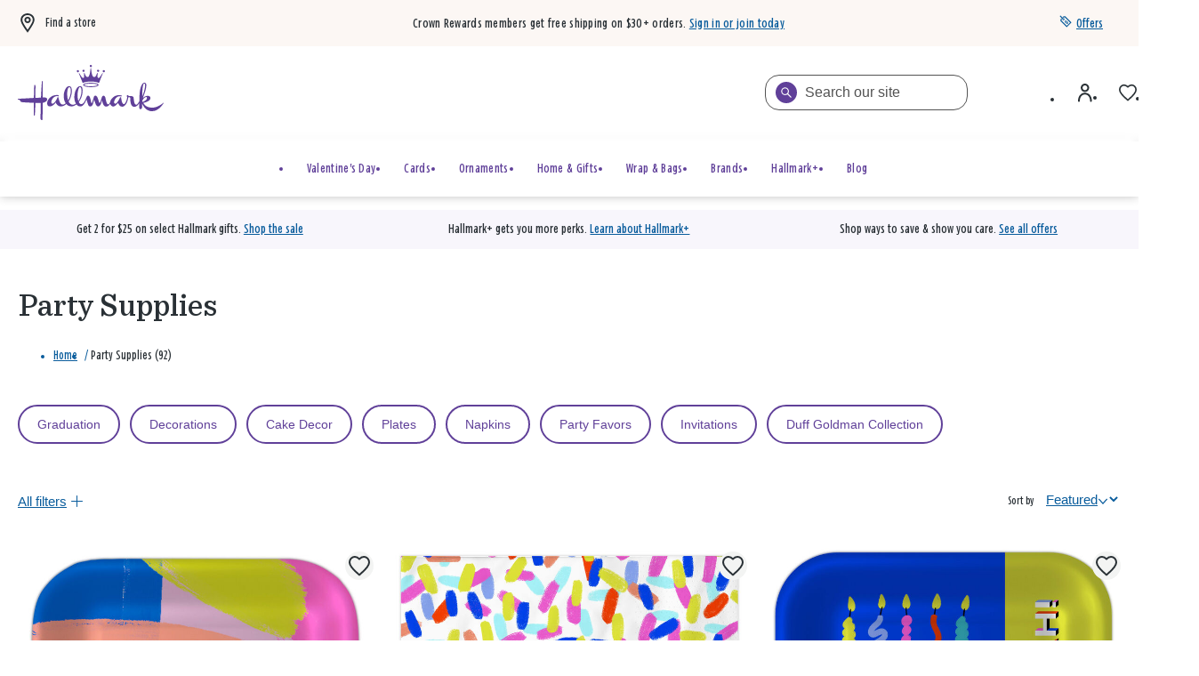

--- FILE ---
content_type: text/html; charset=utf-8
request_url: https://www.google.com/recaptcha/enterprise/anchor?ar=1&k=6Le0lXEpAAAAAO3tTOqyDo4kSKOQFNuDyfXB1r-x&co=aHR0cHM6Ly93d3cuaGFsbG1hcmsuY29tOjQ0Mw..&hl=en&v=PoyoqOPhxBO7pBk68S4YbpHZ&size=invisible&anchor-ms=20000&execute-ms=30000&cb=q7523wb2pm2
body_size: 48624
content:
<!DOCTYPE HTML><html dir="ltr" lang="en"><head><meta http-equiv="Content-Type" content="text/html; charset=UTF-8">
<meta http-equiv="X-UA-Compatible" content="IE=edge">
<title>reCAPTCHA</title>
<style type="text/css">
/* cyrillic-ext */
@font-face {
  font-family: 'Roboto';
  font-style: normal;
  font-weight: 400;
  font-stretch: 100%;
  src: url(//fonts.gstatic.com/s/roboto/v48/KFO7CnqEu92Fr1ME7kSn66aGLdTylUAMa3GUBHMdazTgWw.woff2) format('woff2');
  unicode-range: U+0460-052F, U+1C80-1C8A, U+20B4, U+2DE0-2DFF, U+A640-A69F, U+FE2E-FE2F;
}
/* cyrillic */
@font-face {
  font-family: 'Roboto';
  font-style: normal;
  font-weight: 400;
  font-stretch: 100%;
  src: url(//fonts.gstatic.com/s/roboto/v48/KFO7CnqEu92Fr1ME7kSn66aGLdTylUAMa3iUBHMdazTgWw.woff2) format('woff2');
  unicode-range: U+0301, U+0400-045F, U+0490-0491, U+04B0-04B1, U+2116;
}
/* greek-ext */
@font-face {
  font-family: 'Roboto';
  font-style: normal;
  font-weight: 400;
  font-stretch: 100%;
  src: url(//fonts.gstatic.com/s/roboto/v48/KFO7CnqEu92Fr1ME7kSn66aGLdTylUAMa3CUBHMdazTgWw.woff2) format('woff2');
  unicode-range: U+1F00-1FFF;
}
/* greek */
@font-face {
  font-family: 'Roboto';
  font-style: normal;
  font-weight: 400;
  font-stretch: 100%;
  src: url(//fonts.gstatic.com/s/roboto/v48/KFO7CnqEu92Fr1ME7kSn66aGLdTylUAMa3-UBHMdazTgWw.woff2) format('woff2');
  unicode-range: U+0370-0377, U+037A-037F, U+0384-038A, U+038C, U+038E-03A1, U+03A3-03FF;
}
/* math */
@font-face {
  font-family: 'Roboto';
  font-style: normal;
  font-weight: 400;
  font-stretch: 100%;
  src: url(//fonts.gstatic.com/s/roboto/v48/KFO7CnqEu92Fr1ME7kSn66aGLdTylUAMawCUBHMdazTgWw.woff2) format('woff2');
  unicode-range: U+0302-0303, U+0305, U+0307-0308, U+0310, U+0312, U+0315, U+031A, U+0326-0327, U+032C, U+032F-0330, U+0332-0333, U+0338, U+033A, U+0346, U+034D, U+0391-03A1, U+03A3-03A9, U+03B1-03C9, U+03D1, U+03D5-03D6, U+03F0-03F1, U+03F4-03F5, U+2016-2017, U+2034-2038, U+203C, U+2040, U+2043, U+2047, U+2050, U+2057, U+205F, U+2070-2071, U+2074-208E, U+2090-209C, U+20D0-20DC, U+20E1, U+20E5-20EF, U+2100-2112, U+2114-2115, U+2117-2121, U+2123-214F, U+2190, U+2192, U+2194-21AE, U+21B0-21E5, U+21F1-21F2, U+21F4-2211, U+2213-2214, U+2216-22FF, U+2308-230B, U+2310, U+2319, U+231C-2321, U+2336-237A, U+237C, U+2395, U+239B-23B7, U+23D0, U+23DC-23E1, U+2474-2475, U+25AF, U+25B3, U+25B7, U+25BD, U+25C1, U+25CA, U+25CC, U+25FB, U+266D-266F, U+27C0-27FF, U+2900-2AFF, U+2B0E-2B11, U+2B30-2B4C, U+2BFE, U+3030, U+FF5B, U+FF5D, U+1D400-1D7FF, U+1EE00-1EEFF;
}
/* symbols */
@font-face {
  font-family: 'Roboto';
  font-style: normal;
  font-weight: 400;
  font-stretch: 100%;
  src: url(//fonts.gstatic.com/s/roboto/v48/KFO7CnqEu92Fr1ME7kSn66aGLdTylUAMaxKUBHMdazTgWw.woff2) format('woff2');
  unicode-range: U+0001-000C, U+000E-001F, U+007F-009F, U+20DD-20E0, U+20E2-20E4, U+2150-218F, U+2190, U+2192, U+2194-2199, U+21AF, U+21E6-21F0, U+21F3, U+2218-2219, U+2299, U+22C4-22C6, U+2300-243F, U+2440-244A, U+2460-24FF, U+25A0-27BF, U+2800-28FF, U+2921-2922, U+2981, U+29BF, U+29EB, U+2B00-2BFF, U+4DC0-4DFF, U+FFF9-FFFB, U+10140-1018E, U+10190-1019C, U+101A0, U+101D0-101FD, U+102E0-102FB, U+10E60-10E7E, U+1D2C0-1D2D3, U+1D2E0-1D37F, U+1F000-1F0FF, U+1F100-1F1AD, U+1F1E6-1F1FF, U+1F30D-1F30F, U+1F315, U+1F31C, U+1F31E, U+1F320-1F32C, U+1F336, U+1F378, U+1F37D, U+1F382, U+1F393-1F39F, U+1F3A7-1F3A8, U+1F3AC-1F3AF, U+1F3C2, U+1F3C4-1F3C6, U+1F3CA-1F3CE, U+1F3D4-1F3E0, U+1F3ED, U+1F3F1-1F3F3, U+1F3F5-1F3F7, U+1F408, U+1F415, U+1F41F, U+1F426, U+1F43F, U+1F441-1F442, U+1F444, U+1F446-1F449, U+1F44C-1F44E, U+1F453, U+1F46A, U+1F47D, U+1F4A3, U+1F4B0, U+1F4B3, U+1F4B9, U+1F4BB, U+1F4BF, U+1F4C8-1F4CB, U+1F4D6, U+1F4DA, U+1F4DF, U+1F4E3-1F4E6, U+1F4EA-1F4ED, U+1F4F7, U+1F4F9-1F4FB, U+1F4FD-1F4FE, U+1F503, U+1F507-1F50B, U+1F50D, U+1F512-1F513, U+1F53E-1F54A, U+1F54F-1F5FA, U+1F610, U+1F650-1F67F, U+1F687, U+1F68D, U+1F691, U+1F694, U+1F698, U+1F6AD, U+1F6B2, U+1F6B9-1F6BA, U+1F6BC, U+1F6C6-1F6CF, U+1F6D3-1F6D7, U+1F6E0-1F6EA, U+1F6F0-1F6F3, U+1F6F7-1F6FC, U+1F700-1F7FF, U+1F800-1F80B, U+1F810-1F847, U+1F850-1F859, U+1F860-1F887, U+1F890-1F8AD, U+1F8B0-1F8BB, U+1F8C0-1F8C1, U+1F900-1F90B, U+1F93B, U+1F946, U+1F984, U+1F996, U+1F9E9, U+1FA00-1FA6F, U+1FA70-1FA7C, U+1FA80-1FA89, U+1FA8F-1FAC6, U+1FACE-1FADC, U+1FADF-1FAE9, U+1FAF0-1FAF8, U+1FB00-1FBFF;
}
/* vietnamese */
@font-face {
  font-family: 'Roboto';
  font-style: normal;
  font-weight: 400;
  font-stretch: 100%;
  src: url(//fonts.gstatic.com/s/roboto/v48/KFO7CnqEu92Fr1ME7kSn66aGLdTylUAMa3OUBHMdazTgWw.woff2) format('woff2');
  unicode-range: U+0102-0103, U+0110-0111, U+0128-0129, U+0168-0169, U+01A0-01A1, U+01AF-01B0, U+0300-0301, U+0303-0304, U+0308-0309, U+0323, U+0329, U+1EA0-1EF9, U+20AB;
}
/* latin-ext */
@font-face {
  font-family: 'Roboto';
  font-style: normal;
  font-weight: 400;
  font-stretch: 100%;
  src: url(//fonts.gstatic.com/s/roboto/v48/KFO7CnqEu92Fr1ME7kSn66aGLdTylUAMa3KUBHMdazTgWw.woff2) format('woff2');
  unicode-range: U+0100-02BA, U+02BD-02C5, U+02C7-02CC, U+02CE-02D7, U+02DD-02FF, U+0304, U+0308, U+0329, U+1D00-1DBF, U+1E00-1E9F, U+1EF2-1EFF, U+2020, U+20A0-20AB, U+20AD-20C0, U+2113, U+2C60-2C7F, U+A720-A7FF;
}
/* latin */
@font-face {
  font-family: 'Roboto';
  font-style: normal;
  font-weight: 400;
  font-stretch: 100%;
  src: url(//fonts.gstatic.com/s/roboto/v48/KFO7CnqEu92Fr1ME7kSn66aGLdTylUAMa3yUBHMdazQ.woff2) format('woff2');
  unicode-range: U+0000-00FF, U+0131, U+0152-0153, U+02BB-02BC, U+02C6, U+02DA, U+02DC, U+0304, U+0308, U+0329, U+2000-206F, U+20AC, U+2122, U+2191, U+2193, U+2212, U+2215, U+FEFF, U+FFFD;
}
/* cyrillic-ext */
@font-face {
  font-family: 'Roboto';
  font-style: normal;
  font-weight: 500;
  font-stretch: 100%;
  src: url(//fonts.gstatic.com/s/roboto/v48/KFO7CnqEu92Fr1ME7kSn66aGLdTylUAMa3GUBHMdazTgWw.woff2) format('woff2');
  unicode-range: U+0460-052F, U+1C80-1C8A, U+20B4, U+2DE0-2DFF, U+A640-A69F, U+FE2E-FE2F;
}
/* cyrillic */
@font-face {
  font-family: 'Roboto';
  font-style: normal;
  font-weight: 500;
  font-stretch: 100%;
  src: url(//fonts.gstatic.com/s/roboto/v48/KFO7CnqEu92Fr1ME7kSn66aGLdTylUAMa3iUBHMdazTgWw.woff2) format('woff2');
  unicode-range: U+0301, U+0400-045F, U+0490-0491, U+04B0-04B1, U+2116;
}
/* greek-ext */
@font-face {
  font-family: 'Roboto';
  font-style: normal;
  font-weight: 500;
  font-stretch: 100%;
  src: url(//fonts.gstatic.com/s/roboto/v48/KFO7CnqEu92Fr1ME7kSn66aGLdTylUAMa3CUBHMdazTgWw.woff2) format('woff2');
  unicode-range: U+1F00-1FFF;
}
/* greek */
@font-face {
  font-family: 'Roboto';
  font-style: normal;
  font-weight: 500;
  font-stretch: 100%;
  src: url(//fonts.gstatic.com/s/roboto/v48/KFO7CnqEu92Fr1ME7kSn66aGLdTylUAMa3-UBHMdazTgWw.woff2) format('woff2');
  unicode-range: U+0370-0377, U+037A-037F, U+0384-038A, U+038C, U+038E-03A1, U+03A3-03FF;
}
/* math */
@font-face {
  font-family: 'Roboto';
  font-style: normal;
  font-weight: 500;
  font-stretch: 100%;
  src: url(//fonts.gstatic.com/s/roboto/v48/KFO7CnqEu92Fr1ME7kSn66aGLdTylUAMawCUBHMdazTgWw.woff2) format('woff2');
  unicode-range: U+0302-0303, U+0305, U+0307-0308, U+0310, U+0312, U+0315, U+031A, U+0326-0327, U+032C, U+032F-0330, U+0332-0333, U+0338, U+033A, U+0346, U+034D, U+0391-03A1, U+03A3-03A9, U+03B1-03C9, U+03D1, U+03D5-03D6, U+03F0-03F1, U+03F4-03F5, U+2016-2017, U+2034-2038, U+203C, U+2040, U+2043, U+2047, U+2050, U+2057, U+205F, U+2070-2071, U+2074-208E, U+2090-209C, U+20D0-20DC, U+20E1, U+20E5-20EF, U+2100-2112, U+2114-2115, U+2117-2121, U+2123-214F, U+2190, U+2192, U+2194-21AE, U+21B0-21E5, U+21F1-21F2, U+21F4-2211, U+2213-2214, U+2216-22FF, U+2308-230B, U+2310, U+2319, U+231C-2321, U+2336-237A, U+237C, U+2395, U+239B-23B7, U+23D0, U+23DC-23E1, U+2474-2475, U+25AF, U+25B3, U+25B7, U+25BD, U+25C1, U+25CA, U+25CC, U+25FB, U+266D-266F, U+27C0-27FF, U+2900-2AFF, U+2B0E-2B11, U+2B30-2B4C, U+2BFE, U+3030, U+FF5B, U+FF5D, U+1D400-1D7FF, U+1EE00-1EEFF;
}
/* symbols */
@font-face {
  font-family: 'Roboto';
  font-style: normal;
  font-weight: 500;
  font-stretch: 100%;
  src: url(//fonts.gstatic.com/s/roboto/v48/KFO7CnqEu92Fr1ME7kSn66aGLdTylUAMaxKUBHMdazTgWw.woff2) format('woff2');
  unicode-range: U+0001-000C, U+000E-001F, U+007F-009F, U+20DD-20E0, U+20E2-20E4, U+2150-218F, U+2190, U+2192, U+2194-2199, U+21AF, U+21E6-21F0, U+21F3, U+2218-2219, U+2299, U+22C4-22C6, U+2300-243F, U+2440-244A, U+2460-24FF, U+25A0-27BF, U+2800-28FF, U+2921-2922, U+2981, U+29BF, U+29EB, U+2B00-2BFF, U+4DC0-4DFF, U+FFF9-FFFB, U+10140-1018E, U+10190-1019C, U+101A0, U+101D0-101FD, U+102E0-102FB, U+10E60-10E7E, U+1D2C0-1D2D3, U+1D2E0-1D37F, U+1F000-1F0FF, U+1F100-1F1AD, U+1F1E6-1F1FF, U+1F30D-1F30F, U+1F315, U+1F31C, U+1F31E, U+1F320-1F32C, U+1F336, U+1F378, U+1F37D, U+1F382, U+1F393-1F39F, U+1F3A7-1F3A8, U+1F3AC-1F3AF, U+1F3C2, U+1F3C4-1F3C6, U+1F3CA-1F3CE, U+1F3D4-1F3E0, U+1F3ED, U+1F3F1-1F3F3, U+1F3F5-1F3F7, U+1F408, U+1F415, U+1F41F, U+1F426, U+1F43F, U+1F441-1F442, U+1F444, U+1F446-1F449, U+1F44C-1F44E, U+1F453, U+1F46A, U+1F47D, U+1F4A3, U+1F4B0, U+1F4B3, U+1F4B9, U+1F4BB, U+1F4BF, U+1F4C8-1F4CB, U+1F4D6, U+1F4DA, U+1F4DF, U+1F4E3-1F4E6, U+1F4EA-1F4ED, U+1F4F7, U+1F4F9-1F4FB, U+1F4FD-1F4FE, U+1F503, U+1F507-1F50B, U+1F50D, U+1F512-1F513, U+1F53E-1F54A, U+1F54F-1F5FA, U+1F610, U+1F650-1F67F, U+1F687, U+1F68D, U+1F691, U+1F694, U+1F698, U+1F6AD, U+1F6B2, U+1F6B9-1F6BA, U+1F6BC, U+1F6C6-1F6CF, U+1F6D3-1F6D7, U+1F6E0-1F6EA, U+1F6F0-1F6F3, U+1F6F7-1F6FC, U+1F700-1F7FF, U+1F800-1F80B, U+1F810-1F847, U+1F850-1F859, U+1F860-1F887, U+1F890-1F8AD, U+1F8B0-1F8BB, U+1F8C0-1F8C1, U+1F900-1F90B, U+1F93B, U+1F946, U+1F984, U+1F996, U+1F9E9, U+1FA00-1FA6F, U+1FA70-1FA7C, U+1FA80-1FA89, U+1FA8F-1FAC6, U+1FACE-1FADC, U+1FADF-1FAE9, U+1FAF0-1FAF8, U+1FB00-1FBFF;
}
/* vietnamese */
@font-face {
  font-family: 'Roboto';
  font-style: normal;
  font-weight: 500;
  font-stretch: 100%;
  src: url(//fonts.gstatic.com/s/roboto/v48/KFO7CnqEu92Fr1ME7kSn66aGLdTylUAMa3OUBHMdazTgWw.woff2) format('woff2');
  unicode-range: U+0102-0103, U+0110-0111, U+0128-0129, U+0168-0169, U+01A0-01A1, U+01AF-01B0, U+0300-0301, U+0303-0304, U+0308-0309, U+0323, U+0329, U+1EA0-1EF9, U+20AB;
}
/* latin-ext */
@font-face {
  font-family: 'Roboto';
  font-style: normal;
  font-weight: 500;
  font-stretch: 100%;
  src: url(//fonts.gstatic.com/s/roboto/v48/KFO7CnqEu92Fr1ME7kSn66aGLdTylUAMa3KUBHMdazTgWw.woff2) format('woff2');
  unicode-range: U+0100-02BA, U+02BD-02C5, U+02C7-02CC, U+02CE-02D7, U+02DD-02FF, U+0304, U+0308, U+0329, U+1D00-1DBF, U+1E00-1E9F, U+1EF2-1EFF, U+2020, U+20A0-20AB, U+20AD-20C0, U+2113, U+2C60-2C7F, U+A720-A7FF;
}
/* latin */
@font-face {
  font-family: 'Roboto';
  font-style: normal;
  font-weight: 500;
  font-stretch: 100%;
  src: url(//fonts.gstatic.com/s/roboto/v48/KFO7CnqEu92Fr1ME7kSn66aGLdTylUAMa3yUBHMdazQ.woff2) format('woff2');
  unicode-range: U+0000-00FF, U+0131, U+0152-0153, U+02BB-02BC, U+02C6, U+02DA, U+02DC, U+0304, U+0308, U+0329, U+2000-206F, U+20AC, U+2122, U+2191, U+2193, U+2212, U+2215, U+FEFF, U+FFFD;
}
/* cyrillic-ext */
@font-face {
  font-family: 'Roboto';
  font-style: normal;
  font-weight: 900;
  font-stretch: 100%;
  src: url(//fonts.gstatic.com/s/roboto/v48/KFO7CnqEu92Fr1ME7kSn66aGLdTylUAMa3GUBHMdazTgWw.woff2) format('woff2');
  unicode-range: U+0460-052F, U+1C80-1C8A, U+20B4, U+2DE0-2DFF, U+A640-A69F, U+FE2E-FE2F;
}
/* cyrillic */
@font-face {
  font-family: 'Roboto';
  font-style: normal;
  font-weight: 900;
  font-stretch: 100%;
  src: url(//fonts.gstatic.com/s/roboto/v48/KFO7CnqEu92Fr1ME7kSn66aGLdTylUAMa3iUBHMdazTgWw.woff2) format('woff2');
  unicode-range: U+0301, U+0400-045F, U+0490-0491, U+04B0-04B1, U+2116;
}
/* greek-ext */
@font-face {
  font-family: 'Roboto';
  font-style: normal;
  font-weight: 900;
  font-stretch: 100%;
  src: url(//fonts.gstatic.com/s/roboto/v48/KFO7CnqEu92Fr1ME7kSn66aGLdTylUAMa3CUBHMdazTgWw.woff2) format('woff2');
  unicode-range: U+1F00-1FFF;
}
/* greek */
@font-face {
  font-family: 'Roboto';
  font-style: normal;
  font-weight: 900;
  font-stretch: 100%;
  src: url(//fonts.gstatic.com/s/roboto/v48/KFO7CnqEu92Fr1ME7kSn66aGLdTylUAMa3-UBHMdazTgWw.woff2) format('woff2');
  unicode-range: U+0370-0377, U+037A-037F, U+0384-038A, U+038C, U+038E-03A1, U+03A3-03FF;
}
/* math */
@font-face {
  font-family: 'Roboto';
  font-style: normal;
  font-weight: 900;
  font-stretch: 100%;
  src: url(//fonts.gstatic.com/s/roboto/v48/KFO7CnqEu92Fr1ME7kSn66aGLdTylUAMawCUBHMdazTgWw.woff2) format('woff2');
  unicode-range: U+0302-0303, U+0305, U+0307-0308, U+0310, U+0312, U+0315, U+031A, U+0326-0327, U+032C, U+032F-0330, U+0332-0333, U+0338, U+033A, U+0346, U+034D, U+0391-03A1, U+03A3-03A9, U+03B1-03C9, U+03D1, U+03D5-03D6, U+03F0-03F1, U+03F4-03F5, U+2016-2017, U+2034-2038, U+203C, U+2040, U+2043, U+2047, U+2050, U+2057, U+205F, U+2070-2071, U+2074-208E, U+2090-209C, U+20D0-20DC, U+20E1, U+20E5-20EF, U+2100-2112, U+2114-2115, U+2117-2121, U+2123-214F, U+2190, U+2192, U+2194-21AE, U+21B0-21E5, U+21F1-21F2, U+21F4-2211, U+2213-2214, U+2216-22FF, U+2308-230B, U+2310, U+2319, U+231C-2321, U+2336-237A, U+237C, U+2395, U+239B-23B7, U+23D0, U+23DC-23E1, U+2474-2475, U+25AF, U+25B3, U+25B7, U+25BD, U+25C1, U+25CA, U+25CC, U+25FB, U+266D-266F, U+27C0-27FF, U+2900-2AFF, U+2B0E-2B11, U+2B30-2B4C, U+2BFE, U+3030, U+FF5B, U+FF5D, U+1D400-1D7FF, U+1EE00-1EEFF;
}
/* symbols */
@font-face {
  font-family: 'Roboto';
  font-style: normal;
  font-weight: 900;
  font-stretch: 100%;
  src: url(//fonts.gstatic.com/s/roboto/v48/KFO7CnqEu92Fr1ME7kSn66aGLdTylUAMaxKUBHMdazTgWw.woff2) format('woff2');
  unicode-range: U+0001-000C, U+000E-001F, U+007F-009F, U+20DD-20E0, U+20E2-20E4, U+2150-218F, U+2190, U+2192, U+2194-2199, U+21AF, U+21E6-21F0, U+21F3, U+2218-2219, U+2299, U+22C4-22C6, U+2300-243F, U+2440-244A, U+2460-24FF, U+25A0-27BF, U+2800-28FF, U+2921-2922, U+2981, U+29BF, U+29EB, U+2B00-2BFF, U+4DC0-4DFF, U+FFF9-FFFB, U+10140-1018E, U+10190-1019C, U+101A0, U+101D0-101FD, U+102E0-102FB, U+10E60-10E7E, U+1D2C0-1D2D3, U+1D2E0-1D37F, U+1F000-1F0FF, U+1F100-1F1AD, U+1F1E6-1F1FF, U+1F30D-1F30F, U+1F315, U+1F31C, U+1F31E, U+1F320-1F32C, U+1F336, U+1F378, U+1F37D, U+1F382, U+1F393-1F39F, U+1F3A7-1F3A8, U+1F3AC-1F3AF, U+1F3C2, U+1F3C4-1F3C6, U+1F3CA-1F3CE, U+1F3D4-1F3E0, U+1F3ED, U+1F3F1-1F3F3, U+1F3F5-1F3F7, U+1F408, U+1F415, U+1F41F, U+1F426, U+1F43F, U+1F441-1F442, U+1F444, U+1F446-1F449, U+1F44C-1F44E, U+1F453, U+1F46A, U+1F47D, U+1F4A3, U+1F4B0, U+1F4B3, U+1F4B9, U+1F4BB, U+1F4BF, U+1F4C8-1F4CB, U+1F4D6, U+1F4DA, U+1F4DF, U+1F4E3-1F4E6, U+1F4EA-1F4ED, U+1F4F7, U+1F4F9-1F4FB, U+1F4FD-1F4FE, U+1F503, U+1F507-1F50B, U+1F50D, U+1F512-1F513, U+1F53E-1F54A, U+1F54F-1F5FA, U+1F610, U+1F650-1F67F, U+1F687, U+1F68D, U+1F691, U+1F694, U+1F698, U+1F6AD, U+1F6B2, U+1F6B9-1F6BA, U+1F6BC, U+1F6C6-1F6CF, U+1F6D3-1F6D7, U+1F6E0-1F6EA, U+1F6F0-1F6F3, U+1F6F7-1F6FC, U+1F700-1F7FF, U+1F800-1F80B, U+1F810-1F847, U+1F850-1F859, U+1F860-1F887, U+1F890-1F8AD, U+1F8B0-1F8BB, U+1F8C0-1F8C1, U+1F900-1F90B, U+1F93B, U+1F946, U+1F984, U+1F996, U+1F9E9, U+1FA00-1FA6F, U+1FA70-1FA7C, U+1FA80-1FA89, U+1FA8F-1FAC6, U+1FACE-1FADC, U+1FADF-1FAE9, U+1FAF0-1FAF8, U+1FB00-1FBFF;
}
/* vietnamese */
@font-face {
  font-family: 'Roboto';
  font-style: normal;
  font-weight: 900;
  font-stretch: 100%;
  src: url(//fonts.gstatic.com/s/roboto/v48/KFO7CnqEu92Fr1ME7kSn66aGLdTylUAMa3OUBHMdazTgWw.woff2) format('woff2');
  unicode-range: U+0102-0103, U+0110-0111, U+0128-0129, U+0168-0169, U+01A0-01A1, U+01AF-01B0, U+0300-0301, U+0303-0304, U+0308-0309, U+0323, U+0329, U+1EA0-1EF9, U+20AB;
}
/* latin-ext */
@font-face {
  font-family: 'Roboto';
  font-style: normal;
  font-weight: 900;
  font-stretch: 100%;
  src: url(//fonts.gstatic.com/s/roboto/v48/KFO7CnqEu92Fr1ME7kSn66aGLdTylUAMa3KUBHMdazTgWw.woff2) format('woff2');
  unicode-range: U+0100-02BA, U+02BD-02C5, U+02C7-02CC, U+02CE-02D7, U+02DD-02FF, U+0304, U+0308, U+0329, U+1D00-1DBF, U+1E00-1E9F, U+1EF2-1EFF, U+2020, U+20A0-20AB, U+20AD-20C0, U+2113, U+2C60-2C7F, U+A720-A7FF;
}
/* latin */
@font-face {
  font-family: 'Roboto';
  font-style: normal;
  font-weight: 900;
  font-stretch: 100%;
  src: url(//fonts.gstatic.com/s/roboto/v48/KFO7CnqEu92Fr1ME7kSn66aGLdTylUAMa3yUBHMdazQ.woff2) format('woff2');
  unicode-range: U+0000-00FF, U+0131, U+0152-0153, U+02BB-02BC, U+02C6, U+02DA, U+02DC, U+0304, U+0308, U+0329, U+2000-206F, U+20AC, U+2122, U+2191, U+2193, U+2212, U+2215, U+FEFF, U+FFFD;
}

</style>
<link rel="stylesheet" type="text/css" href="https://www.gstatic.com/recaptcha/releases/PoyoqOPhxBO7pBk68S4YbpHZ/styles__ltr.css">
<script nonce="fU8KjNyy4M8_tCjPpDuoKA" type="text/javascript">window['__recaptcha_api'] = 'https://www.google.com/recaptcha/enterprise/';</script>
<script type="text/javascript" src="https://www.gstatic.com/recaptcha/releases/PoyoqOPhxBO7pBk68S4YbpHZ/recaptcha__en.js" nonce="fU8KjNyy4M8_tCjPpDuoKA">
      
    </script></head>
<body><div id="rc-anchor-alert" class="rc-anchor-alert"></div>
<input type="hidden" id="recaptcha-token" value="[base64]">
<script type="text/javascript" nonce="fU8KjNyy4M8_tCjPpDuoKA">
      recaptcha.anchor.Main.init("[\x22ainput\x22,[\x22bgdata\x22,\x22\x22,\[base64]/[base64]/bmV3IFpbdF0obVswXSk6Sz09Mj9uZXcgWlt0XShtWzBdLG1bMV0pOks9PTM/bmV3IFpbdF0obVswXSxtWzFdLG1bMl0pOks9PTQ/[base64]/[base64]/[base64]/[base64]/[base64]/[base64]/[base64]/[base64]/[base64]/[base64]/[base64]/[base64]/[base64]/[base64]\\u003d\\u003d\x22,\[base64]\\u003d\x22,\[base64]/CcKJEWvDjRFYwrTDtsOyPWbCgBTCtcOvHsK6dcKdXsOmwqLCuU43woMOwqPDrk3CpsO/[base64]/w60SbEoMUifDqD0UBsKxw4cyw6fDpsKYw6fDqMO8w74Tw7oBEMO1woMyw5dLGsO6wozCikHCl8OCw5nDpMORDsKFUMOBwotJLMOZQsOHb3vCkcKyw5fDiCjCvsKpwqcJwrHChMK/wpjCv39OwrPDjcOnMMOGSMOCHcOGE8OCw69JwpfCvcO4w5/CrcOzw7XDncOlWcK3w5Qtw7JKBsKdw5UFwpzDhggRX1ovw75DwqpDJhl5T8O4wobCg8KBw6TCmSDDpBIkJMOQU8OCQMOJw4nCmMOTWS3Do2NkKyvDs8OkIcOuL20VaMO/K1bDi8OQIcK+wqbCosOQNcKYw6LDlmTDkibClEXCuMOdw4HDvMKgM1g4HXt/CQzClMO+w6vCsMKEwpnDtcOLTsKXByliJ2MqwpwEQ8ObIi7Dh8KBwokmw5HChFA8wo/Ct8K/wrTCijvDn8Oqw5fDscO9woRewpdsBsKBwo7DmMKZB8O/OMO8wo/CosO0N1PCuDzDvVfCoMOFw6t9GkplAcO3wqwMLsKCwrzDkMOWfDzDiMOvTcOBwp7CicOBZ8KIDBs9dSnCj8OEb8KGSWl/w6vCqx8EMMORHiNZwpXDpcO5Y1PCh8Kfw7BtFcK9YsOzwrhLw5ZqecOEw74CBDZwWTVaVnPCpsKCLsOfFHPDusKQHMK3XCMNwrnCnsO2bMOwXz3Dk8Otw5AAP8K7wqlfwp4IXxZGGcOFV2XCjQzCnMOrXcOPFALCl8OJwoZfwq0Iwq/DmcOuwp3DtFccw4VxwoUKSsKBPsOcaz4CDsKvw6bCrzxUR1rDjMOSXR1RAMK+cTE5wq9oTXzDjcKXM8K0bRHDlEDChWY1C8O6wrYqbi8oFVLDjMOXREfCp8KMwqtnF8KKwqTDisO5EsOnYMKXwq/ClMK9wo/[base64]/[base64]/wp09GxDChkrCp8KECk/Ct8Knw7bDrDbDuFPCrMKkwoAkBsOxTsOfw7jCgSzDtw1kwoHChcKWRMO1w5bDlMKGw6FeNMKqw4jCusOuA8Kow4hyMcOTLRnDgsO5w4vCvTI0w4PDgsK1O23DkXPDlcKJw6VBw6AeHMKkw7xaVsOeVxvCosKhMijCnEPDrThjb8OvQ0/DoHLCpxnCmlXCoVTCtWI1S8KFZMKKwqPDrcKPwrvDri7DqGvCmm7CtsK1w6MDGi7DhxfCqi7CgsKJM8Odw61UwqUjcMKMWlddw7sEXmJcwoXClMOaLMKoMiDDjkfCg8OPwqbCuzhgwrLDl0zDnXUFPgzDsEcsWBnDnsOVI8Oww6wvw7M4w5QAax5/AEfCnsK4w5XCllp/w6vCqhLDuRnDk8Kzw7EuBVd/ZsOAw43Dt8KfYsOBw7R2wp8jw6h8OMKBwptvw70awq16KMOgPB5ab8KFw78zwo7DjcOSwpQ/w6DDsiLDlFjCpMOHCldxIcOMS8KMEGA+w5kqwq9/w54VwrAGwp3CmQHDrsOuAsKmw7tRw43CkcKTfcKjw7HDujZQcDjDmQHCiMKxE8KOOsO8ABtgw6E/w7rDoHADwr/[base64]/wofDlWUnAMKKw53Cj8Ohwr3Doy05w63CvhJMwrksw5N2w7fCpMOTwpsueMKSYEsPfETCmAlHw6Z2DXtiw6PCgsKtw53DoWQgw67ChMOTBSLDhsOhw6PDvcK6wq/[base64]/Cu1VOZVE8IjLCpll3ZiLDuSbDhVBGw5DDu1FTw67CnsKVVXRrwrzDuMK3w4UTw65tw6BuW8O3wrnDtCvDikPCpHxCw7LCj1bDiMK/[base64]/CpcO2WGbDicOdwr7DqsKqKCMIwojCjsO2w4nCqn/CiFoAbBp8OMOuKcOTNMOpUsK0woEDwozCn8OqCsKWeQXDjxcPwrcTQsK8wqrDhMK/[base64]/JsKtw5jCvSQxJHrDoWRmDFXDpmZqw4HCssOaw6o7dzQSX8OhwqrDnMOiQsKYw6x2wqkMT8OzwogJY8KqKgg6N0x/wpfDtcOzwqXCscO2OT9ywqIlScK/VyLCs3XCpcKqwpgCIVE+w4hQw6RcSsO+d8O+wqt4Xm84VG7CpMKJWsOGS8O0JsOlw7M4w70MwobCl8K5w4s3IUzDjMKwwow1I3bDu8KcwrDClsOvw7VqwrhNUVnDpgrCjA3CisOGwozCsw8HU8KHwo/DryZ5LjnCmXwNwqIiIsKEWxtzZHHDiUZZw4lPwr/DiAjCn307wpJADEfCrmDCoMOJwr5UTVXDicKAwonCrMOgw7YRScOlYhPDhcORXS5pw6Q1fTF1WcOiJ8KVBn/DtGkhWHzCnEtmw7dNA1zDkMOQKsOYwpXCnkrDjsOFwoPCmcKfYkYXwpjCmMOzwoFbwrlePsKhLsOzVMOkw4ZZwqrDhTnDqMOqEzjDqljCisKBOz7DkMOlGMO4wonCrMOGwokCwpl+cXbDusOBOgI1wpbDkyTDoUHChnthFCN/wovDv3EWN3vCkGbDjcOZfBFPw64rGwJnQsKvV8K/JF3DoyfClMOpw60mwo1QXHZPw45mw4zCuQnCs04RN8OZencFwqkTa8KpPcOCwrjCvjIRwpELw4PDmHvCtGfDtsO6BnvDkw/Cg1xhw4EjdwHDjcKhwpMDMMOlw7nDkTLClHfCmBJpVsKKa8OvcMKUWCgsWHNWwqJ3wqLDtiAFI8O+wonDiMKVwpwsdMOPEsKKw64aw6wZDsKhwozCkw/DqxDCqsOHLivCmcKWCcKlwq/[base64]/ClTBiw4XDth5ealwnw4pwwqFKbsOJPHfChknDksO4wo/DsV9Lw7nDjMOQw63ClMOiXcOYdkfCk8KxwrrCk8OBw5hEwrLCoisZfmp9w4PDpcKyCS8BPcKBw5REXkfCg8OxPkfCqBJNwphswpJ2woQSNC9swrzDs8KiTxXDhD4IwrLCsit7D8K4w5TChsOzw7pAw4RrWsOgKHDCjh/DjFQ/A8KBwqozw6PDmChSw55tV8Kbw6PCrsKRKxLDo3RrwrLCtUZNw65oaXnCvifCnMOSw7zCnXvCsA3DigxZKsKFwpPCiMK/w4jCmAcEw4TDoMO0UD/Cm8O0w4rCksOAEjoawpTCsiYfP3Epw6XDgMKUwqbCjEJuBnbDjj3DqcKdA8KfMVh+wqnDg8KfC8KMwrtMw6tFw53CsU/CrEc/JibDsMKmZsK+w7Q1w5bDt1zDrFcxw6LClGTCtsO6Glo8Og5CdGjDgmRYwqDDtTbDscOCw63Ct0rDhsKoOcKtw5/CrMKWI8OeAWbDvi0sfsKySUPDrsOxVsKMCcKFw6TCvsKUwo4owrbCug/CtjhoXVsGdEjDoUzDvMOYc8ORw6PCr8O6w6DDl8OmwoNSR0USPAcza3kaPcOnwo/ChirCnVQhwqJTw4nDm8Ovw4cZw6TDr8KqeRYrw7s/cMKTfDLDu8ODJMKMYi9uw6bDnRDDk8KeUScbGcOKwqXDtwpTwrnDmMOQwp5lw4jCkltPTMKJFcOlMm/Cl8K1ZVcCwpoEb8KqCWPDpyZvwrFsw7dqwrFYGQnDrzbDkGjDrxnDslPDs8O1MQxzbhs8wqbDvn08w7nCn8OXwqEUwoDDpMO6cUUZwrBYwrtII8KqJXnCuljDtcKjRHxCA1TDtcK5ZCTCu3sCw5gWw6oDeTY/JUbCtcKdeXPCs8KYYcKNR8ODw7BdecKIe0g9w6zCsmjDvh9dw6c7fVtRwqpnwq7Dmn3Dr2kmBENaw6vDhcKywrIDwp0DbMKiwqV5w4/[base64]/[base64]/Dg8Kiw6V/fR9Tw7UZwrDDo8K4w7kGwrDDqXlmwovDn8KJeUAowpk0w5ohw6t1wqoVCcKyw5VedTVkLUbCrk5AHFkgwqHCjUJIPkHDmA7DqsKEGsOkYQ/[base64]/w6DCgcKuwplMKybDlFzDqXh2ZVbCvMOrHsKXwoIsfsKxPcKNasKEwrMmUzs3MgTCqsKDwqRpwojDhMOKwqd+wqdBwplgDMKuwpdhYsK8w40bK0TDmyJldRjCtkHCjiIuw5/DkxLDlMK+worCgDc+SMKsWkcXasOkecOswpHDgMO7w60pwrDCnsOTC1XDgHQYwqDDr3QkWsO8woAFwpTClRDDnkNbdGAcw4HDj8OFw5VGw6IkwpPDoMOnGDTDjsOswqU3wrECEsOTTy/CrsOfwpvCusORwpjDjUkgw5rDgBMZwoQ3TQ/DvcOOCyheejA8N8OkccOlEkhFP8KWw5DDoW40wpc4H2/DrXZHw7zCgVfDgcKaBwl/wrPCu0lJwp3CihVCfnnDn0nCsjzCmsKIwr/[base64]/Du8KnW2DChgXCh8KpRmAawr5fwphnB8K+QjkBwpXCvMKYwqshKUIBTsKpWcKKYMKAeBQ2w6FKw5lydsK0UMOgIsKJUcOww6p5w77CjMK8wrnCgWUmGsOzw5kSw5PCpcOtwq00woNYLBNAbMOswrc/w5kKWg7Dv3nCtcOFCTbDrcOqw7TCrnrDpi9IOhkmHWzCpmjCjsKjWRRHwpXDlsK4KwUAL8OOBH0lwqJNw7taFcOFwoXCnj8NwqkzNHvDgQDDksOBw7YAPcKFa8O/wogVSiXDksKvwqHDvsK/[base64]/CssO+w4oJwoMoHAoiw6PDpMKwFsKdVmbCiMOxworDmsOxw63Dh8OvwpfDvAPCgsKTwpt6w7/CgcKTNybDtDpdaMKpwrHDjsObwqAaw7w+SMKkw4sMKMOSScK5woTDqA9Swq3Dv8O5fMKhwqlTAnUowpxBw6fCjcOOw7jCow7Cn8KnTBbDucO8wpfDhEQRwpZuwrJqC8Kww5MKwrHCqy8feg1+wqfDp1/[base64]/DmMOhwqo7w6xcS2LDncO1BgxFwqXDqMKxERonc8OjFXbCvWBUwr4hNMO4wqlVw6JLHVEyPUcfwrc5csKSwqvDsQspIwjChsK/ZnzClMOSw5N2FxxFNnDDozHCm8KLw6zClMOXKsKuw6oww4rCrcKRLcOveMOOE2N3wqhWLMOtw613wprCjgjCvMOaIMOIwoDCs1jCp2rCvMKSP3JPw6EMLy/CtFPDnzPCp8KzBTVJwofDrmPCiMOXw53Cn8KscCMLK8KawqfCkXrCtsKTdkxww4UowovDs2bDtiBBBMO0w6fCs8K9A0vDg8KEeznDs8OLSibCu8OcQXzCt14eOcKbf8ODwpfCrMKDwpnCukrDu8K2woNMfsKlwolowr/[base64]/w7pXOAoiDi5mdAzCnkQHV8O3w5rCrRUJQgzCryIARsK4w7LDp8K7acKVw7N9w7MCwoTChwY9w7tVIkxFUiBzAMOfEMOwwoNywrvDsMK+wqZKBMK/wqNBEsO/wpIuKj8Dwql4wqHCrcOjD8OtwrDDvMO/[base64]/DvCNOJxfDs33DvsOHw5BkWTt6U8OEw4fDojJEwrDCscKgw5EkwoYnw60Gwo9hPMKXw6jDicO8w491SS9tfcOPVHbDk8KoUcKCw7gvw5U8w6BeTE8Bwr3CssOow7PCt3Qpw5plwpFNw6cyworCl3nCuQbDkcK3SwfCrMO+Ym/CmcKeKmfDi8OdbDtWXXAgwpjCox0Awqgnw7Asw74jw7BGTRjCjDUsKMKZw7/DtMOBesKSdxDDoXwOw7cmwqTCscO3aGVCw5LDhsKBGmzDnMKBw57CuHfDg8K9wpEUFMKbw4pEeyXDtcKXwrrDrQLClCDDucOKAz/CocO5RWTDjMOhw5AdwrXCgzZ+wpTDpkXCr3XDnMKNw6XDtzJ/w4DDtcKBw7TDhVzCssO2w6vDoMOVKsKLNTdIAsO7VxVTa1l8w6Jnw6/Cqy7DhibChcOeGQ/CuifCssO/VcKGwp7CncKqwrIEw6jCu1DClENsTmdGwqXClUDDucOgw5vCnsKwccO8w5MeI0JqwrA0AGd9FDR9QMOtJTHDucKSLCAywpFXw7fDqMKMT8KSMjbDjRtMw6sHAFvCnFxAd8O6wqnDsmnCtB1ZVMOwfiZ0wo/DgUwuw5xwZsKwwqjCp8OIf8Oew47Cu2vDpWJww75pw5bDrMObwq5oNsKCw4zDk8Kvw64rYsKFWcOkelvCjRfClsKqw4Zzc8O4O8KYw6sJF8Obw6PCjgVzw4TDqBrCnDZHRHwIwr4MOcKZw7/DmAnDn8KMworDgysYLcO1eMKXB1vDgD/Crj40KSvDhQ8jM8OeKDrDp8ODw45ZFk/[base64]/DiMOcQ8KGQMKUEgnCtRTCtcKWWXwGVSJLwqQfVA1qwqvCu1bCsmLDqxXDmFhlFMOdQG16wpgvwpfDmcKBwpXDssKhb2FTw7jDgHVPw5ULGzNmVynCjxHClGHCucOiwq8hw5DCiMO2w5R7N0sPb8Ogw4zCsinDlmfCv8O/CMKHwo3CrlfCuMK/PMKGw6gVWD4EYMOjw4VsMw/Dm8OJIMK7wpvDmUQzdCDCjyUJwq5Dw5TDgxHChX4/wonDlcKYw6YkwrTDu045PcKxW3sEwpdbQMK2OgvCo8KMJifCoEQZwrVgR8KpCMOBw6lHJ8KrfijCmlR6wp4rwoxrSAhsUsO9ScK8wooLWMKpQsO7SnAHwo7Duj/Do8KQwpZOAkMvRA0Vw4LDisO4w4XCuMOQTibDlW53b8K6w68TcsOlw6rCvxsAw4TCrsOIMBhawpM0fsOaDMK/[base64]/DtxcrU8Kdw4JuQzfDlcOoH8ORDEjDlUMXF0VSP8KFUMOew7guM8O8wq/[base64]/[base64]/BQ/Dv8OWw6wewovDpsODwrPDt0pvasKMQMKdwpTDscO+bgvCu0Btw4XDlcKUwpLDrcK0w5Mtw7EOwp7DtMOsw7bCksKNGMO0HQ3Dt8KSH8KsVUXDl8KdH17ClsKYXGrCg8O3RcOMccOpwrwYw7MywpNXwrfCpRXCicOXWsKcw7HDuRXDpCUlTS3CnVwcWWLDozTCtmLDsT/[base64]/CszPDnsKYw7U+AHI9GcKkw73CnMKZw4DDpMOQwrDCqEEaKcO/w4JBwpDDtsKaKhZ3wp3DtBYDYsKLw7rDqMOGBsKiwqU3AcKOFMKhVkFlw6Y+UsO8w7bDuSvCjsOuRmcWKjlGw7fChTMKwqrDtUULf8KmwogjUcOpw7LClXXCkcKDw7bDrHBgdS7Dj8KKaG/Dl0tJejrDgcO4wr7DhsOlwrTCgxLCnMKbCAHCl8K5wq85wrHDkFtvw7QgHsKUfsK4wpfDmcKifFg/w7vDhldIcTpeZMKcw5xGasOawq/DmgrDgAgsU8OlMCLCksKpwrnDk8K3wp/[base64]/[base64]/Di8OZLsKxwrLDlsKqfMOewpPCnWtxemgIbi/DuMOXw61kb8OyNSsJw7TDtX/CoBjDqU5aS8K3w6tAA8KuwrAgwrHDicOzNVLCu8KiZn3ChW/[base64]/CvsOBwptmTS92w7PCilV9wqfCiMKjDMOcwrVRwqMmwrtowrl8wrfDvEfCln3Djg/DoCrCrT9zI8OZL8K2LV3Dsi7CjR19D8OJwo7Dg8KAwqEwQMOIWMO8wpHDrsOpCnHCpMKawp8pwqVuw6bCnsOTbXTCqcKuJ8OMw6zCq8OJwr0JwrIlWwrDn8KcSF3CiAjCnFc1cEBLc8OSw47CuU5RaGPDoMK+P8O8FcOnLRITYEU1DC/Cjk/DiMK1wozCtcKfwqhHw4rDmRrCgg7Cvh/CpsOxw4fCkMOnwok+wpF9BDVOTnlQw5vDtEbDvDDCvjvCnsKLJiRRAWctwropwpN4asKBw7BeaFvCn8Kfw4TDscKUNMOjNMOZw6PCjcOnwoPDhR/DjsOaw67DqcOtNWgFw43Cm8O7wpfCgSwiwqvChsKrwoTCjzk9wrkcP8KLdRfCisKCw7UbbcOkJWbDgnBHJEErdcKKw5pyFAPDlEvCjiZsNn5lTRHDp8OKwoXDu1/[base64]/woQ4PMOew4NLw4nDp8OAF8Krw7DCvD4hw5wUM8Ksw7wgeSE+w63DoMKlEcONw4I5XyPChMOBWcK7w43DvMOiw7VlKMOSwq3CucKSL8K6QxnDq8OywqfCombDkBXCqsKBwq3Cp8KtSsO2wpbCi8O/VHnCqknCri7Di8OawqBZwoPDtwEhw55zw69ODcKswrLCqEnDm8KJJsKaHmFdVsKyJw7CgMOgNSRPD8K8KsKlw69/wp/CjTZTGsKdwocIamPDjMKGw7rDvMKYw6B8w6LCsUY0WcKZw7NvYR7Dj8KCZsKlwrjDtMOuOcOOMsKbwqtUFGQQwpfDrxg1S8O/wq/CjSEdXMKNwox3woIqBzFAw6opYWQ+wrw2wo49bUYwwqHDo8O0wr0TwqhyUlvDtsOAGBjDmsKSKsOkwp/DnS0cXsKhw7F3woEaw7p5wpAZGkDDkjTDqcKQJMOGw6ctUMKsworCksOTw6gww7oPQDhOwpjDtsObXD1bSA7CicO+w6I8w4sua14Hw7DCjsOxwovDlknDncOowpIZNsOeRn5LLCVyw53DpmzDncK6WsOtw5dTw55hw4xwWGDCpHF5O25/flvCviDDvMORw74cworCksOrZMKJw4Qaw73Dm0PCkjXDgDcvdHNmHsOxGGhawozCm1dkHMObw6pwb0zDrnNhw6gSwq5LEiTDsRV1w4fDrsK6woB5VcKjw50Efy3DlXd/[base64]/w7LCjMK/HEIvCXXCjMKlw4rCpA3DoyfCmcKTFjfDiMOuw5bCqgMUccOowpciUGgQf8O6wpfDqizDtiYPwoUIO8KCb2VUwofCo8KIUCU/[base64]/UWrDm300VCYQNMO5w4wUw5zDoCAPJ0hJM8Odwqxha2AEbQhiw5t8wpAufXJoUcKzw5l8w740Z2E/V3wEAgbCkcOuN1kjwo7Cs8KHBcKrJHjDvS3CgxRBSSfDgMKgVsKddsO8w7jDlkzDoEt+w4XDmRTCvMKzwosfTsOUw5NBwr47wpXDoMOjw7XDr8OYPMOJHQoKBcKhBnlBScKZw6bDmBDDkcOIw6/CjMKQVR/Cri1rbcO9bAvCocOJBsOTaF3CssOJW8O4DcOZwrXDqgJew6wTwpPCicOgwppidljDl8Oww7QKEhZ4w590E8O0YBXDv8O/RAZqw4PCvHAOM8ONVkLDv8O0w43CvS/CsWbCrsOQwrrCjloMG8KcBj3CoGrCg8K7w7ZHwrfDvcOewo8wEEnDrg02woIeNsOTaltxcsOxwo9JW8O7wqfDv8OfKVHCvMK4wpzCuxnDlsKpw67DmcK3wrM7wrR5FX9lw6rCqCEVa8Kiw4HCksKrTcKiw6/[base64]/[base64]/[base64]/SsKOwqAPdm/DicOiw4zDvMK6w7F9dlp1w5rDtg8ORiPCgCIjwp5/wpXDik9XwocGHiF4w5k0wpfDm8K8w4XDkBBuw5QIGsKJw6UJM8KAwprCgcKCScKiw7AvdUU2w6zDpMKtVxHDg8Kww6JLw6HDkHJNwq5XQcKywqvCt8KLCMKeXh/ChBBHc0DCiMKpJXfDnEbDl8O+wqHCuMOtw7dMUWPCijLDo1YYwoleY8K/GMKgNUjDn8KswqI3w7U/VmzDsG7Co8OzSB9WQV8XDErDh8KKw5EdwonCpcKtwr8+WTgHKEs4XMO+A8Ouw6hbU8K2w4E4wqlnw6fDqkDDlBbCk8OxW2h/w7fDsAoLw7vDhsKgw4IJw5JmFMKWwo4CJMK8w540w7rDi8OgRsK1wo/[base64]/WlhBw54gwrDCjMOIw4NNDcKqUsOdG8OcPVbCi3HDvTYPw6zCuMOPTggOXEvDpQo9IxHCssK9HG/DtCHChnzChklew6Jkc2zCjMODVsOew6fCtMO0w7PCtWMZOsKAZzfDgsK7w5XCtXLCnCbCtcKhfcOLRcOew4lhwpzDqxVkNV5Bw4tdwoJgEGFAR3tIwpENwrpIwo7DvnJVWGnDnMKRwrhaw5Ywwr/CiMKKwp/CmcKLRcO1KzJKwqYDwrk+w4xVw7xYwrrCgh3CpFTDiMOXw64+a1V+w7nCicKlTsOgAHcUwo8GIyFQVMOLJSJAXcOMKsK/w77Dn8KGTD7ClMKlXBV/[base64]/DhcOQB8OtXADCucKfw7FsJxZsw6fCtsKpdyLDqj9Sw7TDsMODw43DkcK5R8KRIF1XfVVAwrRTw6F4w4pIw5XCtH7DrArCpSZUw5HDhVYnw5lTflJawqDDjj7DrsKAHjFPJ2nDom/Cu8KIZFfCucOdw71SITI+wq4Tf8O1D8Kjwq9tw7EhZMOqbcKiwrVPwrTDpWvCiMKnwq4EbsKzwrR+YnDDp1hQO8OveMOaDsO4dcKsbi/DjX/DkRDDrkDDtRfDpMOIwq0QwohXwozCtMKIw6bCj1F7w4QLIMKYwoPDjsK8wpbCixRlb8KARMOqwr86OwnDgsOHwohMDsK3VsKtGnPDj8Ohw45qC2hpRDLCigXDi8KpfD7CvkFQw6bDkD7ClT/DgsKrKmLDiGfDvcKbZRYEwpkWwoIbbsKUP1EQw43DpH/ChsKnakjCtHrDpRRiwq/CknrClcOww5jCuDBSF8KwX8KMw5lRZsKKwqQSc8KZwqzCgCNaMyVmFxLCqA45w5cVa3oBbBMRw7sQwpjDlDVuIcOBShnDuSPCi33Ct8KCd8KPw79eR2FewroKQ240ScOwd3wqwo7DiX9+wr5DbcKKKyk/UsKQw7fDv8KdworDhMOIQMOuwrw+G8KzwozDsMOAwoTDv2BXQAHDk0YtwrXClnzCrRYKwoEIGsO+wrrDnsOsw6LCp8O1O1bDriIHw6TDk8O9CcOlw7ZXw5rCnkbDjw/DjVPCqn1KVMO0ai/[base64]/[base64]/DohjDv8OCLcOGwpzDtMK4ZnbDtUbDmw1YwqHCssOuNMOLeypKVkzCmMOxFMOyKsKHDVnCs8K1cMK3ARPDlD3CrcOLKMK8wrVXwq7DiMOKw67Ctk8kPyrCrloVwqLDqcKQVcKIw5fDpg7DpMKowozDocKffVrCr8OAAlcdw5ZqNmTCncKUw5DDicO6altRw7N9w4/[base64]/BMOFw63DvydbwrfCm8OxwpI1GH92c8Ovcg7ClFshwr4uw4/CoC3CjyLDrMK+w7hRwrLDu0/CvsKdw5nDhD/[base64]/DuHFCCkTDoDwjJsOAwpHCkVE5woHDvsKnw5QqGMKzwr/DncOGM8Oaw4HDsQPCjg4TeMK1wqUBwp4ABMKRwr4PesKHw73CnlJLFi3CtjkWSURxw6XCvHfCucKzw5vDm1VSM8KZOQHClmXDkwnDiyfDrxfDj8O+w4/DnxNKw5YbOcKdwpbCoWnCpMOPc8ODw7rDjyo7cUvDjMOCwr3DvEsPb3TDnMKnQsKTw6lcwoXDosKLfVvCmmHDsC3Ck8KzwqbDoFdoT8KXA8OuBMKQwpR/wrTCvj3DucOOw5QiAMKPY8K6Y8KVf8KZw6VFw6dNwrFtD8ODwqPDlMKMwolQwqnDo8OCw6dLwrYtwrwkw6zDil1Jw7BGw6fDrsKKw4HCuzXCjmTCrxHDrgzDv8OMwr/DusKgwrh5AwgUAGBuaTDCp0LDpsOSw4/DksKbXcKDw51qZhnCrxY3TXvCmFZMFsKlAMKJHm/CmVDDi1fCn3DCnkTCuMOdUCV5w7PDssKsKkvClcOQWMO5wrAiwrHDjcOzw47CrcO+woHCssOzKMKpfkPDnMKhHV4zw6/DiibCq8K5VcKjw7F/w5PCsMOMw5V/wo3CjFVKJ8Ofw7FMPV8aDn1ORi0QHsO4w5JCWAnDu0fChQojH3rCmsO/w4xodnZgwq8mQGVZAhQ5w4RVw5VMwqoJwrjCpy/DhE3CuTHCnSfDv0hsTxYXeiXCsAQhQcOTw4rDoD/[base64]/AnguacK1w5jDpyZGwqFUfBTCikl3RnDDhcOaw4/DoMKOKzHCryp3PB7CuVjDgMKnPF7DmEY7wr7CmsKLw7zDpR/DkWk3woHChsKlwrg3w5XCn8OhR8OoJcKtw6TCucOmOTxgDm/CjcOyBsOywpAVIsOzIEnDgsKiAMK6DAbClmfCtcO0w4XCskXCpsK/CcOAw5vCohkWDG7Cki4owrLDrcKJf8OjTMKXAsOtw5HDt2bCusO/[base64]/Dgj3Ds8Oiw4NDw5UvwopZwrxLw47CjCt5w5sMRD95w4fDkMKhw6TDp8K6wp/[base64]/CrWHDmMOoKxvDliTCusOVfSNzw4NUwoLDmMOTwpUFBWLCrMOuIGFBFU9sJ8OSwo92wqc/HQ5QwrR5woXDqsKWw6jDpsKYw6xtb8Ocwpd9wqvCusKHw7klR8OyGXbDlsOVw5ZEK8KZwrTCqcOac8Kpw5l2w6tIw61swpTDh8OYw48Mw7HCoHzDu1cjw4HDhE3Cjhh6ZWrCk1fDsMO+w5PCnGTChMKuw6/CpX7Dn8O7JMODw5DCjsOOXxl4wobDmcOKWBrDjX12w7HDvgIZwrc8K2/DkUZlw7VNNwnDoknCuG3Co3w3PFxMGsOMw7tnKMKPOz3Dv8KawrvDlcOXHMOaa8KlwpnDnzjDrcOYdHYsw63Dt3HDusKtT8KNFsKYwrHDj8K5GMOJw77CjcO8MsOrw6vCncONwq/Cg8O4AB9OwoXCmTfDv8KYwp9BNMK0wpBdbsO0XMO/RS7DqcOqRcOOLcO6wpwwHsKAwrvDpzdawrwPUQIdJMKtcxjCoE5UNMONXsO/[base64]/[base64]/DsgE9woIqw7BdcsKTwol2L8OgesKlw5djw74aIFZAw4HCrU1Kw7UsXcOQw6I+wr/DsXvCkREeWMOew5hWwrxHUsKbwprDjCTDowLDlsKEw4vDrHZDYW9Cw63DiwMvwrHCtQrCm0nCuhAiwrp8JcKLwpoHwrNcw7YyG8O6w73CpMK/wptzThjChMOpAC0BGcKCV8OiIR7DqMO8CsK7CSxSJcKYRUPDmsOlwoHDrsOGEHXDjMKuw7fCg8KvKzZmwo/DoRfDhnUpw5h8JMOyw7ZiwrYYT8OPwo3DnBLDkg8nwqbDsMKNDA/[base64]/[base64]/[base64]/w5XCjn/DtsOxFsK+w4Vtw5LDoCREOTbDpC7CrWFOw7fDgXEQXjXDtsK8XE9pw4ZWFMKlIG3DrSJedcOpw6l9w7DDocKDYhnDtsKrwrJ9UcOIfF3CogcMw4YGw5FDFjY1wp7ChsKgw5ouX3t5Az7Cj8KYLMK1WMOew41qO3gGwrERw57CvG4Aw4/DlcKVBMOKFcKjEMKbTHXDhjdoTC/DucO1wrE3LMOLwrLCtcK3VFjDigTCjcKYUsKlwpYKw4LCjsOdwrnCg8KaXcOGwrTCpE0qDcOiwqfDhMKLNHvDg1g/EsOnPWBIw4TDlcOqRV/CuVEdSsKkwoF3YyNmfifCjsK8w7dFHcOlBUzDrgXDlcOKwp5wwox3w4fDqkjDrRM/w73ChcOuwq9NVcORVcOnL3XCrsKlHwkcwqlpfwkTTRPCtsKrw7N6WVpBTMKhwoHCuA7CicKmw5oiw49kwrfDmcKEMUcsUsOMJg3CqAfDksONwrdhPHvDtsK/VXXDgMKBw40Ww7dZwpxBGF3DhsOVLsK1VcOhZEplw6nDnUYhcibCuQs9McKgEgcowq7CrMKoP1/DjMKCMsKzw4fCtsOjCsO9wrVjwpTDu8KiHsOTw5XClsKhGMK/PEfCoT/Cn0gHVMK/w5/DnsO6w7Fjw5MeKMOMw51mIQTDlQBYPsOnMsKDTRdWwrlyBcOuB8KkwpXCk8KEwp9OYybCrsOfw7/Cg1PDgiPDs8OmOMKHwrrCjknDuGbCvnLCmy01wq0cF8Odw4LCscOrw44lwoLDpcOETg1xw5ZoccOlZDxZwp4gw6zDglxSWGPCiw/CqMK6w4hlQ8OLwrI2w5wCw6bDvMKpdncdwpfCsndUWcO2P8OmEsOLwoHCiXolZcK0wo7Cv8OtWGlQw4PCs8OywqtGccOhw4zCrDcwbmPDvw7Dk8Ovw6gfw7DDjsKnwo3DlTnDmGXCs1PDusKDwqoWwrlSYMOIwo5UFH4DeMKxe28yP8O3w5FIw7DDvxTDiSXDjC/Ck8Klwo7Dv0DDmsKOwp/DuDfDgsOhw5jCiQM7w5wUw6M9w686eHohBcKUw6ELwpXDj8O8wpPDgMK0azzCisOoRB0PAsK/d8KEDcKKw5FVTcKTwrNLJyfDlcKowrPCsUtawq/DrA7DmVrDvCUZPzBBwqPDq2TCoMKhAMOVwr4ZU8KiCcOKw4DCrW1cFVl1PMOgw6gjwpg+woAKw6HChxbCp8OxwrMkw77CtRsZwowXLcOTfU3Dv8Krw7XDglDChcKpwrrCkTlXwrh4wp43wrJYw5QnC8KDG3nCoBvCl8KReiLCvMKNwrbCscOuHyR6w4PDtDRkVi/DpEXDolkmwodwwr7Dl8OtJApOwocuOsKmGhnDhy1dM8KVw7LDgw/[base64]/CmMKRdMOkScOtM8K5wpNTKUImw5ZVw4fDn03DksK0bcKHwqLDicOPw6LDuT8gSERawpReZ8K5wrgNJh/CphDCr8O0woTDucKHw6bDgsK/J1jCssK3wrXCkAHCpsOCPyvDoMOqwoXClw/CuB4Vwo8Ww4jDtsO4cXtNcX7CkMOSwrDDh8KyT8O8bsO5JMKFfMKEF8OYYQbCoVBlP8Kow5nDncKLwqTCgE8RL8KjwrvDn8OmdHAkwo/CnsKaPV7DolsEXCfCmyU/SMKecyzCqFYOV1vCrcKlQGLCtmlOwrd9JcK+e8K1w6LCosOOwp14w67CjmHDpcOgwp3Cp2F2wq/[base64]/Cl8OMwqQqwqDDgzPDtcOVw7rCrcOfQH1TwrTCgsOXasOqw4rDsgDCnHnCtMKWw4zDucOJLmvDrn3CnWrDhcKkB8OpfFwaWlURw5bCqAdYwr3DhMOTY8Kzw6XDlk4mw4R0b8O9woYkMj5sMC/[base64]/DgMOMXwDCh8K9wo5kw6pOworDhcKrfH12NsOAU0PCtEVUL8K4QSnCg8KJwqhiSj/CpmnCqzzCiw/Drxcqw55Lw4PConvCvCl3aMOBWBEtw77CmcKRO1fChh7CisO+w5grwog/[base64]/STUjZcOkEG8KwqnDucOQCsOtw7tDIMKwGxAucHMLwrtIRMOnw7DCmE3Crh7DimpYwrrCscOhw7PCqsOYQsKcWx4DwrQcw6MZesOPw7c+OjVIw5FAb3MNNMOEw7HCrsOsUcO+w5DDtSzDsBnCuzzCphlASsKqw5g/wocrwqtZwrZuwpfDoCjDlEMsNSVPEWvDuMOqHMO8PwzDusKdw5hVfiUrJcOtwqUWD386wpALJ8K1wq07BCvCllHCrsKTw6odUMKjGMOIwpzCp8KGw79kEcK/a8KyecKAw49HfsOIFForNMKUbxnDr8KiwrZ4LcO5YT/DjcKQw5vDnsKVw6A9ZWN4E0g6woDCvXY+w7oGOmDDvyXDpsKuMsOEw4/CqQRDP2rCsGLDhm/CvsONGsKTw6nDuxjClSnDsMOxTkIgTsO9HcOkc0VnVhVZwobDvTRKw4TDpcK2wqMJwqXCvsOUw7BKJ2szdMONw5nDogJENcO/SxI5Ixwew60NIMOTwonDkB1kE0R1E8OOwqMLwpo+wrDCgcO1w5wMVcOFQsO3NwnDr8Onw7J8V8K/ByBFS8OcbA3Csicdw4kmOMK1PcKjwo1eQgxOQsKuAVPDmANgdRbCu2PDrAA8QMObw6vCkMK8KyQww5Rjw6VHw65TRjEXwqhswrPCvz3DmcKKPVI9E8OoZyN3wpZ8dl1/UyBbYVgOHMOkFMOTSMOxWR/CvCzCs3NNwrBTTD91w6zDk8Klw7PCjMK7JS/[base64]/MCbDsEvDtMKrKsKMw6XDt8OlfyMvwoHDssOpw7QEw7XCgTLDiMOTw6vDmsORw7zCg8Ohw59wMXtCGifDm20Aw4gFwrx9FH1wPwPDnMO+w5zCm0XCscO6G1DCnlzCjcKBMcKEIWHCicOLIMK6wrhWAgV5XsKdwoJxw5/[base64]/DrVPDgsKcw5duw77DosK4dsO7fxEZesOTwpV3LEfCi8OpIcOWwo/CnDxrGsOuw4kfc8Kbw6oecAFzwopxw6bCs0dLTsOhwqLDscO9G8Klw7t/w5kwwqB4wqFZIjwuwqvCusO1WQvCjwoIeMO4FcO9HsKGw6gpJBHDnMOIw4HCsMK8w4XCoRPCmg7DqhHDl37CpiPCp8Odwr3DoX/[base64]/wpBTwqwOwocQTHh8wofDusKmwqXCuzFHwpLDmWkOKz8lJcKRwqnCrn/[base64]/[base64]/bsKQe3DDncK0A8O/w6/[base64]/EUzDqnNywpzDusOGY0pYK8ONX2nDtcKdwqJbwrbDicKCwp9LwpjDvkoPw7cqwqtiwrMqUmPCn03Csz3CgXzCmcKFSEzCjhJqQsKADyTCmMOCwpcRIDw8d3NkYcOTw77CvsKhbVDCsmMJBFhBZ1bDt35NGDlmSAAKUsK6HUPDrMOwcMKnwrfDs8K9cmN/QDjCiMOOWsKlw7HDrkTDvFnDi8OnwoTCgBJ3A8KcwqDCnyXCh2HClcKzwoPDn8OpYEh5HEHDtAsRdWJ/PcOew63ChkgXNHtDFXzCkMKCYsK0esOQHsO7EsOHw68daRfDmMK5XlLDnMOOw446NMOGw7lAwrHCjHJ1wrPDr2gtHsOza8OIcsORGEbCsnrCpBxfwqHDhDDCkEckBFbDscKgKMOCRhHDpUt/O8K5wrtsaCXCvjFzw75Xw6DDh8Odwol8B0DCpwPCvwQLw4fDqhEuwqfDiXs6wovDl2FNw4/CpQcYw7EBw6cJw7oOw5tywrEaI8Kqw6/DuGnCmMKnJsKkUMOFwofCjzsmTxEyBMKtwpHChsKLGsKiwpw/wrwle19cwpjCkAMHwqLDiltgw5fCixxmw5MqwqnDqiEYw4olw6bCscOaa0jDlVsMScKmEMKewq3CvMKRcBUpa8Oaw47CqHnDrsKtw5TDtsK6SMKxGyoJRjgYw4/CpW5gw6DDncKQw5o9woo7wp3CgXvCqsOeXsK0wol2LzEfLcOxwqwRw43CqcO8wpM0D8K0FcKhW23DtsKTw5/DnRPCjsOJcMOvdMOBD0FqSxwJwrVhw59Gw6LCpR7CtyQeCsOxYmjDrWhUfsOgw6fCgUlswrHCugdIbXPCsWPDsyVJw4lDGMOBbyprw5oKFEgwwq7CqgnDkcKW\x22],null,[\x22conf\x22,null,\x226Le0lXEpAAAAAO3tTOqyDo4kSKOQFNuDyfXB1r-x\x22,0,null,null,null,1,[2,21,125,63,73,95,87,41,43,42,83,102,105,109,121],[1017145,710],0,null,null,null,null,0,null,0,null,700,1,null,0,\x22CvYBEg8I8ajhFRgAOgZUOU5CNWISDwjmjuIVGAA6BlFCb29IYxIPCPeI5jcYADoGb2lsZURkEg8I8M3jFRgBOgZmSVZJaGISDwjiyqA3GAE6BmdMTkNIYxIPCN6/tzcYADoGZWF6dTZkEg8I2NKBMhgAOgZBcTc3dmYSDgi45ZQyGAE6BVFCT0QwEg8I0tuVNxgAOgZmZmFXQWUSDwiV2JQyGAA6BlBxNjBuZBIPCMXziDcYADoGYVhvaWFjEg8IjcqGMhgBOgZPd040dGYSDgiK/Yg3GAA6BU1mSUk0GhkIAxIVHRTwl+M3Dv++pQYZxJ0JGZzijAIZ\x22,0,0,null,null,1,null,0,0,null,null,null,0],\x22https://www.hallmark.com:443\x22,null,[3,1,1],null,null,null,1,3600,[\x22https://www.google.com/intl/en/policies/privacy/\x22,\x22https://www.google.com/intl/en/policies/terms/\x22],\x22Y5UxM8LbobH94zot6AIYUcOsBd7auG0c6MBiLI0uXC8\\u003d\x22,1,0,null,1,1768369829331,0,0,[254,72,184,48],null,[100],\x22RC-0NrX8D9F_w7yyw\x22,null,null,null,null,null,\x220dAFcWeA7XywG7WrtLBxE_KagqgY3_S8ybrRcj7RX1wtKstUR36LU9bgmZznak7VbaunZTWDgkTR2sW8M5dnaCvTGAI8Qzcs5xvQ\x22,1768452629430]");
    </script></body></html>

--- FILE ---
content_type: text/javascript
request_url: https://www.hallmark.com/on/demandware.static/Sites-hmk-onesite-Site/-/default/v1768363459134/comparison.widgets.bundle.js
body_size: 1079
content:
"use strict";(globalThis.webpackChunksfra_boilerplate=globalThis.webpackChunksfra_boilerplate||[]).push([[615],{6034:(t,e,s)=>{s.r(e),s.d(e,{default:()=>r});var o=s(5131);const i=s(6524).g.getInstance(),r=function(t){return class extends t{prefs(){return{classesShow:"m-stuck",accessibilityAlerts:{comparisonItemRemoved:""},...super.prefs()}}init(){const t=this.ref("header").get();t&&(this.initStickyComparison(t),this.eventBus().on("comparison.items.update","updateComparisonItems"))}initStickyComparison(t){this.observer=new IntersectionObserver((t=>{let[e]=t;return this.toggleStickyState(e)}),{threshold:1}),this.observer.observe(t);const e=this.ref("content").get();let s=!1,o=!1;this.getById("comparisonCarousel",(t=>{const i=t.ref("elemCarouselTrack").get();i&&e&&(this.headerScrollDisposable=this.ev("scroll",(()=>{s||(o=!0,e.scrollLeft=i.scrollLeft),s=!1}),i),this.contentScrollDisposable=this.ev("scroll",(()=>{o||(s=!0,i.scrollLeft=e.scrollLeft),o=!1}),e))}))}toggleStickyState(t){const e=this.ref("header").get();e&&e.classList.toggle(this.prefs().classesShow,t.intersectionRatio<1)}destroy(){const t=this.ref("header").get();this.observer&&t&&this.observer.disconnect(),this.headerScrollDisposable&&(this.headerScrollDisposable.forEach((t=>t())),this.headerScrollDisposable=void 0),this.contentScrollDisposable&&(this.contentScrollDisposable.forEach((t=>t())),this.contentScrollDisposable=void 0)}removeProductFromURL(t){const e=new URLSearchParams(window.location.search.slice(1));return e.forEach(((s,o)=>{s===t&&0===o.indexOf("pid")&&e.delete(o)})),e.toString()?`${window.location.pathname}?${e.toString()}`:window.location.pathname}addProductToURL(t){const e=new URLSearchParams(window.location.search);let s=0;return e.forEach(((t,e)=>{let o;0===e.indexOf("pid")&&(o=Number(e.replace("pid","")),o>=s&&(s=o+1))})),e.append(`pid${s}`,t),`${window.location.pathname}?${e.toString()}`}removeComparisonItem(t){const e=t.data("id"),s=this.removeProductFromURL(e);return this.updateComparisonTable(s).then((()=>{const t=i.getComparisonLists(),o=i.getCustomerData();if(!t||!o)return;const r=o.customerId,a=o.isAnonymous,n=r?t[r]:null;if(!n)return;const c=n.items?n.items.filter((t=>t.id!==e)):[];i.updateComparisonList(t,r,c,a),window.history.replaceState(null,"",s),this.accessibilityAlert(this.prefs().accessibilityAlerts.comparisonItemRemoved),this.eventBus().emit("comparison.items.update"),this.getById("comparisonCarousel",(t=>{t.update()}))}))}updateComparisonTable(t){return(0,o.Ti)(t).then((t=>this.render(void 0,void 0,void 0,String(t))))}accessibilityAlert(t){setTimeout((()=>this.eventBus().emit("alert.show",{accessibilityAlert:t})),400)}updateComparisonItems(t){if(!t)return!1;const e=this.addProductToURL(String(t.data("itemId")));return this.updateComparisonTable(e).then((()=>{const s=t.data("comparisonData");i.addComparisonItem(s),window.history.replaceState(null,"",e),this.eventBus().emit("comparison.items.update"),this.getById("comparisonCarousel",(t=>{t.update()}))}))}onProductLinkClick(t){this.eventBus().emit("comparison.product.link.click",t)}}}},4133:(t,e,s)=>{s.r(e),s.d(e,{default:()=>i});const o=s(6524).g.getInstance(),i=function(t){return class extends t{prefs(){return{classesDisabledCheckboxes:"m-disabled_checkboxes",maxComparisonCount:6,firstTileId:"firstTile",category:"",...super.prefs()}}init(){super.init(),this.updateCheckBoxes(),this.eventBus().on("comparison.items.update","updateComparisonItems"),this.eventBus().on("bucket.keydown.esc","focusLastAddedItemCheckbox")}updateCheckBoxes(){const t=o.comparisonItems.length===this.prefs().maxComparisonCount,e=o.comparisonItems.map((t=>t.id)),s=this.getConstructor("productTile");this.eachChild((t=>{if(!(t instanceof s))return;const o=t.data("productId");t.getById("comparison-"+o,(t=>{const s=o&&e.indexOf(o)>-1;t.ref("self").prop("checked",s)}))})),this.ref("productGrid").toggleClass(this.prefs().classesDisabledCheckboxes,t)}focusLastAddedItemCheckbox(){let t=!1;if(this.lastUpdatedItemCheckbox)this.lastUpdatedItemCheckbox.focus();else if(this.getById(this.prefs().firstTileId,(e=>{t=!0,e.ref("tileImageLink").focus()})),!t&&this.items)for(let t=0;t<this.items.length;t++){const e=this.items[t];if(e.prefs().gridItem){e.focus();break}}}removeComparisonItem(){this.lastUpdatedItemCheckbox=void 0,this.ref("productGrid").toggleClass(this.prefs().classesDisabledCheckboxes,!1),this.updateCheckBoxes(),o.comparisonItems.length||this.focusLastAddedItemCheckbox()}removeComparisonItems(){this.ref("productGrid").toggleClass(this.prefs().classesDisabledCheckboxes,!1),this.updateCheckBoxes(),this.focusLastAddedItemCheckbox()}updateComparisonItems(t){if(!t)return;this.lastUpdatedItemCheckbox=t;const e=t.prop("checked"),s=t.data("itemId"),i=t.data("comparisonData");e&&i?(o.addComparisonItem(i),o.comparisonCategory=this.prefs().category):o.removeComparisonItem(s);const r=o.comparisonItems.length===this.prefs().maxComparisonCount;this.ref("productGrid").toggleClass(this.prefs().classesDisabledCheckboxes,r),this.getById("comparisonBucket",(t=>{t.toggleBucket(this.lastUpdatedItemCheckbox&&this.lastUpdatedItemCheckbox.prop("checked"))}))}updateByUrl(t,e,s){return super.updateByUrl(t,e,s).then((()=>{this.updateCheckBoxes()}))}loadChunk(t,e,s,o){return super.loadChunk(t,e,s,o).then((()=>{this.updateCheckBoxes()}))}}}},6524:(t,e,s)=>{s.d(e,{g:()=>r});var o=s(900),i=s(2856);class r{comparisonItemsValue=[];comparisonListsValue={};comparisonCategoryValue="";static getInstance(){return r.instance||(r.instance=new r),r.instance}get comparisonItems(){if(this.comparisonItemsValue.length)return this.comparisonItemsValue;const t=this.getComparisonLists(),e=this.getCustomerData();if(!e||!t)return[];const s=e.customerId;return t&&(this.comparisonItemsValue=t[s]?t[s].items:[]),this.comparisonItemsValue}set comparisonItems(t){const e=this.getCustomerData();if(!e)return;const s=e.customerId,o=e.isAnonymous,i=this.getComparisonLists(),r=[...t];i&&this.updateComparisonList(i,s,r,o)}get comparisonCategory(){return this.comparisonCategoryValue.length||(this.comparisonCategoryValue=i.Z.getItem("lastCompareCategory")),this.comparisonCategoryValue}set comparisonCategory(t){this.comparisonCategoryValue=t,i.Z.setItem("lastCompareCategory",t)}updateComparisonList(t,e,s,o){t&&e&&(t[e]={items:[...s],expiryDate:this.computeDateOfExpiry(7),isGuestList:Boolean(o)},this.comparisonListsValue=t,this.comparisonItemsValue=t[e].items,i.Z.setItem("comparisonList",JSON.stringify(t)))}getComparisonLists(){if(Object.keys(this.comparisonListsValue).length)return this.comparisonListsValue;const t=i.Z.getItem("comparisonList");return this.comparisonListsValue=t?JSON.parse(t):{},this.comparisonListsValue}getItemById(t){return this.comparisonItems.find((e=>e.id===String(t)))}getCustomerData(){return window.sfccUnCachedData?.customerData}computeDateOfExpiry(t){const e=new Date;return e.setDate(e.getDate()+t),e.getTime()}filterComparisonLists(){const t=new Date,e=this.getComparisonLists(),s=Object.entries(e).filter((e=>{let[s,o]=e;return!o.isGuestList||o.isGuestList&&t.getTime()<o.expiryDate}));this.comparisonListsValue=Object.fromEntries(s),i.Z.setItem("comparisonList",JSON.stringify(this.comparisonListsValue))}removeComparisonItems(){this.comparisonItems=[]}addComparisonItem(t){t&&(this.comparisonItems=this.comparisonItems.concat([t]))}removeComparisonItem(t){this.comparisonItems=this.comparisonItems.filter((e=>e.id!==t))}createCompareLink(t){const e=this.comparisonItems.reduceRight(((t,e,s)=>(t["pid"+s]=e.id,t)),{});return e.cgid=this.comparisonCategory,(0,o.mq)(t,e)}}r.instance=void 0}}]);

--- FILE ---
content_type: text/javascript; charset=utf-8
request_url: https://p.cquotient.com/pebble?tla=aalb_prd-hallmark&activityType=viewCategory&callback=CQuotient._act_callback0&cookieId=abkujPjENIZcF3dUugRnp2k3XW&userId=&emailId=&products=id%3A%3A3CPP1186%7C%7Csku%3A%3A%3B%3Bid%3A%3A3CPP1193%7C%7Csku%3A%3A%3B%3Bid%3A%3A3CPP1208%7C%7Csku%3A%3A%3B%3Bid%3A%3A3CPP1203%7C%7Csku%3A%3A%3B%3Bid%3A%3A3CPP1189%7C%7Csku%3A%3A%3B%3Bid%3A%3A3CPP1183%7C%7Csku%3A%3A%3B%3Bid%3A%3A3CPP1216%7C%7Csku%3A%3A%3B%3Bid%3A%3A1999WDR2992%7C%7Csku%3A%3A%3B%3Bid%3A%3A3CPP1213%7C%7Csku%3A%3A%3B%3Bid%3A%3A5EGB6427%7C%7Csku%3A%3A%3B%3Bid%3A%3A5VGB1958%7C%7Csku%3A%3A%3B%3Bid%3A%3A1BOK1594%7C%7Csku%3A%3A%3B%3Bid%3A%3A7041%7C%7Csku%3A%3A%3B%3Bid%3A%3A1EDY3158%7C%7Csku%3A%3A%3B%3Bid%3A%3A1BBY4803%7C%7Csku%3A%3A%3B%3Bid%3A%3AGIL8035ZBP0%7C%7Csku%3A%3A%3B%3Bid%3A%3A10660016%7C%7Csku%3A%3A%3B%3Bid%3A%3A7043%7C%7Csku%3A%3A%3B%3Bid%3A%3A3CPP1324%7C%7Csku%3A%3A%3B%3Bid%3A%3A7017%7C%7Csku%3A%3A%3B%3Bid%3A%3A1EDY3151%7C%7Csku%3A%3A%3B%3Bid%3A%3A5EGB6488%7C%7Csku%3A%3A%3B%3Bid%3A%3A7019%7C%7Csku%3A%3A%3B%3Bid%3A%3A1EDY3163%7C%7Csku%3A%3A%3B%3Bid%3A%3A7069%7C%7Csku%3A%3A%3B%3Bid%3A%3A7012%7C%7Csku%3A%3A%3B%3Bid%3A%3A3CPP1326%7C%7Csku%3A%3A%3B%3Bid%3A%3A7010%7C%7Csku%3A%3A%3B%3Bid%3A%3A7060%7C%7Csku%3A%3A%3B%3Bid%3A%3A7002%7C%7Csku%3A%3A%3B%3Bid%3A%3A3CPP1220%7C%7Csku%3A%3A%3B%3Bid%3A%3A5EGB6426%7C%7Csku%3A%3A%3B%3Bid%3A%3A7001D%7C%7Csku%3A%3A%3B%3Bid%3A%3A7051%7C%7Csku%3A%3A%3B%3Bid%3A%3A1ERL1214%7C%7Csku%3A%3A%3B%3Bid%3A%3A7007%7C%7Csku%3A%3A%3B%3Bid%3A%3A5HGB1881%7C%7Csku%3A%3A%3B%3Bid%3A%3A3CPP1327%7C%7Csku%3A%3A%3B%3Bid%3A%3A1EDY3164%7C%7Csku%3A%3A%3B%3Bid%3A%3A3CPP1191%7C%7Csku%3A%3A%3B%3Bid%3A%3A5HGB1887%7C%7Csku%3A%3A%3B%3Bid%3A%3A3NOT1136%7C%7Csku%3A%3A%3B%3Bid%3A%3A3CPP1228%7C%7Csku%3A%3A%3B%3Bid%3A%3A3CPP1206%7C%7Csku%3A%3A%3B%3Bid%3A%3A1BID1093%7C%7Csku%3A%3A%3B%3Bid%3A%3A3CPP1212%7C%7Csku%3A%3A%3B%3Bid%3A%3A12600335S%7C%7Csku%3A%3A%3B%3Bid%3A%3A3CPP1207%7C%7Csku%3A%3A%3B%3Bid%3A%3A5EGB7856%7C%7Csku%3A%3A%3B%3Bid%3A%3A7006%7C%7Csku%3A%3A%3B%3Bid%3A%3A7029%7C%7Csku%3A%3A%3B%3Bid%3A%3A3CPP1330%7C%7Csku%3A%3A%3B%3Bid%3A%3A7014%7C%7Csku%3A%3A%3B%3Bid%3A%3A1EDY3172%7C%7Csku%3A%3A%3B%3Bid%3A%3A1BID1092%7C%7Csku%3A%3A%3B%3Bid%3A%3A7005%7C%7Csku%3A%3A%3B%3Bid%3A%3A5HGB1868%7C%7Csku%3A%3A%3B%3Bid%3A%3A1BIR1303%7C%7Csku%3A%3A%3B%3Bid%3A%3A3CPP1214%7C%7Csku%3A%3A%3B%3Bid%3A%3A3CPP1185%7C%7Csku%3A%3A%3B%3Bid%3A%3A5HGB1886%7C%7Csku%3A%3A%3B%3Bid%3A%3A1BIR1295%7C%7Csku%3A%3A%3B%3Bid%3A%3A1BIR1321%7C%7Csku%3A%3A%3B%3Bid%3A%3A3CPP1188%7C%7Csku%3A%3A%3B%3Bid%3A%3A3CPP1226%7C%7Csku%3A%3A%3B%3Bid%3A%3A3CPP1192%7C%7Csku%3A%3A%3B%3Bid%3A%3A1BIR1312%7C%7Csku%3A%3A%3B%3Bid%3A%3A3CPP1202%7C%7Csku%3A%3A%3B%3Bid%3A%3A3CPP1219%7C%7Csku%3A%3A%3B%3Bid%3A%3A3CPP1209%7C%7Csku%3A%3A%3B%3Bid%3A%3A1BIR1313%7C%7Csku%3A%3A%3B%3Bid%3A%3A3CPP1227%7C%7Csku%3A%3A%3B%3Bid%3A%3A3CPP1218%7C%7Csku%3A%3A%3B%3Bid%3A%3A1BIR1316%7C%7Csku%3A%3A%3B%3Bid%3A%3A3CPP1225%7C%7Csku%3A%3A%3B%3Bid%3A%3A1EDY2047%7C%7Csku%3A%3A%3B%3Bid%3A%3A1BID1091%7C%7Csku%3A%3A%3B%3Bid%3A%3A1BOK1574%7C%7Csku%3A%3A%3B%3Bid%3A%3A5EGB6487%7C%7Csku%3A%3A%3B%3Bid%3A%3A3CPP1164%7C%7Csku%3A%3A%3B%3Bid%3A%3A3CPP1161%7C%7Csku%3A%3A%3B%3Bid%3A%3A3CPP1245%7C%7Csku%3A%3A%3B%3Bid%3A%3A3CPP1367%7C%7Csku%3A%3A%3B%3Bid%3A%3A3CPP1395%7C%7Csku%3A%3A%3B%3Bid%3A%3A3CPP1415%7C%7Csku%3A%3A%3B%3Bid%3A%3A3CPP1325%7C%7Csku%3A%3A%3B%3Bid%3A%3A3CPP1328%7C%7Csku%3A%3A%3B%3Bid%3A%3A3CPP1244%7C%7Csku%3A%3A%3B%3Bid%3A%3A3CPP1262%7C%7Csku%3A%3A%3B%3Bid%3A%3A3CPP1331%7C%7Csku%3A%3A%3B%3Bid%3A%3A3CPP1329%7C%7Csku%3A%3A%3B%3Bid%3A%3A5298863%7C%7Csku%3A%3A&categoryId=party-supplies&refinements=%5B%7B%22name%22%3A%22Category%22%2C%22value%22%3A%22party-supplies%22%7D%5D&personalized=false&sortingRule=featured-best-sellers&realm=AALB&siteId=hmk-onesite&instanceType=prd&queryLocale=default&locale=default&referrer=&currentLocation=https%3A%2F%2Fwww.hallmark.com%2Fparty-supplies%2F&ls=true&_=1768366229841&v=v3.1.3&fbPixelId=__UNKNOWN__
body_size: 270
content:
/**/ typeof CQuotient._act_callback0 === 'function' && CQuotient._act_callback0([{"k":"__cq_uuid","v":"abkujPjENIZcF3dUugRnp2k3XW","m":34128000},{"k":"__cq_seg","v":"0~0.00!1~0.00!2~0.00!3~0.00!4~0.00!5~0.00!6~0.00!7~0.00!8~0.00!9~0.00","m":2592000}]);

--- FILE ---
content_type: text/javascript
request_url: https://www.hallmark.com/on/demandware.static/Sites-hmk-onesite-Site/-/default/v1768363459134/cart.widgets.bundle.js
body_size: 5057
content:
"use strict";(globalThis.webpackChunksfra_boilerplate=globalThis.webpackChunksfra_boilerplate||[]).push([[7573],{9773:(e,t,s)=>{s.r(t),s.d(t,{default:()=>i});const i=function(e){return class extends e{prefs(){return{mailDescrContainer:"mailDescrContainer",...super.prefs()}}init(){super.init(),this.eventBus().on("update.mail.address","updateMailAddress")}updateMailAddress(e){e.addressListUrl?super.render(void 0,{data:e},this.ref("mailDescrContainer")):e.addressStr&&this.ref("mailAddress").setHtml(e.addressStr)}}}},5974:(e,t,s)=>{s.r(t),s.d(t,{default:()=>a});var i=s(9440),r=s(5131),o=s(900),n=s(9933);const a=function(e){return class extends e{prefs(){return{storePickUpItems:[],shippableItems:[],storeSearchTitle:"Check Availability",checkProductAvailability:!1,pids:[],source:"search",...super.prefs()}}init(){super.init(),this.eventBus().on("item.delivery.type.changed","onDeliveryTypeChanged"),this.eventBus().on("cart.updated","handleInvalidItems"),this.eventBus().on("show.store.pickup.modal","showStorePickUpModal"),this.eventBus().on("cart.need.update","updateCartWrapper");const e=this.prefs().valid;e.error&&e?.invalidItems?.length&&(this.invalidItems=e.invalidItems,e.showUnableToFulFillPopUp&&this.showInvalidItemModal())}updateCartWrapper(e){this.renderCart(e)}showStorePickUpModal(){const e=this.prefs().items.some((e=>"shipToMe"===e.deliveryType));this.getById("storePickUpModal",(t=>{t.showModal({hasShipToMeItems:e,displayGooglePay:t.config.displayGooglePay})}))}changeToPickUp(){if(!(0,i.e)("selectedStoreId"))return this.openChangeStore(),Promise.resolve(null);this.showProgressBar();const e=this.prefs().actionUrls.changeToPickUp;return(0,r.I7)(e,{},"POST").then((e=>{if(!e.success)throw Error(e.errorMessage);return this.confirmationChangeCallback(e),e})).finally((()=>this.hideProgressBar()))}confirmationChangeCallback(e){this.renderCart(e).then((()=>this.accessibilityAlert(e.accessabilityAlert)))}onDeliveryTypeChanged(e,t){this.showProgressBar();const s=this.prefs().actionUrls.changeDeliveryType;return(0,r.I7)(s,{uuid:e,deliveryType:t},"POST").then((e=>{if(!e.success)throw Error(e.errorMessage);return this.confirmationChangeCallback(e),e})).finally((()=>this.hideProgressBar()))}handleInvalidItems(e){this.invalidItems=e.valid.invalidItems||[],this.invalidItems.length&&e.valid.showUnableToFulFillPopUp&&this.showInvalidItemModal()}showInvalidItemModal(){const e=this.invalidItems.filter((e=>e.notFulfillable))[0],t={url:this.prefs().actionUrls.removeProductLineItemUrl,pid:e.pid,uuid:e.UUID};this.getById("invalidItemDialog",(s=>{s.showModal({productName:e.name,attributes:t})}))}cancelProductRemoving(e){super.cancelProductRemoving(e);const t=e&&e.attributes;t&&t.uuid&&this.invalidItems&&(this.invalidItems=this.invalidItems.filter((e=>e.UUID!==t.uuid)),this.invalidItems&&this.invalidItems.length&&this.showInvalidItemModal())}renderCartWithItemLevelActionError(e,t){const{storePickUpItems:s,shippableItems:i,valid:r}=this.prefs();this.setPrefs({storePickUpItems:s.map((s=>({...this.prefs().storePickUpItems.find((e=>e.UUID===s.UUID))||s,actionErrorMessage:e===s.UUID?t:""}))),shippableItems:i.map((s=>({...this.prefs().shippableItems.find((e=>e.UUID===s.UUID))||s,actionErrorMessage:e===s.UUID?t:""}))),valid:{...r,error:!0}}),this.renderCart(this.prefs(),!1)}updateQuantity(e){this.showProgressBar();const t=e.data("action"),s=e.data("uuid"),i=e.data("pid"),n=e.data("selectedQuantity"),a=e.data("adobeAnalytics")||{},u=e.get()?.querySelector("select[name='b-qty-selector']"),l=u?u.value:"1";a.quantity=l||"1";const d=(0,r.k5)(t,{pid:i,uuid:s,quantity:l||"1"},"POST",!1);return this.updateQtyRequests.push(d),d.promise.then((e=>e?e.success?(this.renderCart(e),this.accessibilityAlert(this.prefs().accessibilityAlerts.quantitychangedcustom1+l+this.prefs().accessibilityAlerts.quantitychangedcustom2),this.trackQtyChange(n,l,e,a),e):this.handleFailedQtyUpdateRequest(s,e):null)).catch((e=>((0,o.j1)(e.message),null))).finally((()=>{this.hideProgressBar();const e=this.updateQtyRequests.indexOf(d);e>-1&&this.updateQtyRequests.splice(e,1)}))}trackQtyChange(e,t,s,i){e!==t&&(e<t?this.eventBus().emit("product.added.to.cart",s,null,i):this.eventBus().emit("cart.remove.product",s,null,i,"Quantity Decreased"))}openChangeStore(){this.eventBus().emit("store.search.form.open",{openForm:!0,title:this.prefs().storeSearchTitle,checkProductAvailability:this.prefs().checkProductAvailability,pids:this.prefs().pids,source:this.prefs().source})}handleFailedQtyUpdateRequest(e,t){return t.errorMessage&&this.renderCartWithItemLevelActionError(e,t.errorMessage),t.redirectUrl&&window.location.assign(t.redirectUrl),null}removeProduct(e){const t=this.getConstructor("inputStepper"),s=e.data("removeAction")||e.data("action"),i=e.data("pid"),r=e.data("uuid"),o=e.data("optionId"),n=e.data("optionValue"),a=e.data("customOptionValue"),u=e.data("skipConfirmation"),l=`quantityStepper-${r}`,d=e.data("isContainsKocExclusives")?"confirmKOCDialog":"confirmDialog",c={"data-tau":this.prefs().tauAttrRemoveProductConfirmationPopUp,url:s,pid:i,uuid:r,currentValue:e.data("quantity"),minOrderQuantity:null};let h=JSON.parse(localStorage.getItem("addedAsSetItems")||"[]");o&&(c.optionId=o),n&&(c.optionVal=n),a&&(c.customOptionValue=a),e instanceof t?(c.currentValue=parseInt(e.getValue(),10),c.minOrderQuantity=e.prefs().lineItemMinOrderQuantity):this.getById(l,(e=>{c.currentValue=parseInt(e.getValue(),10)})),this.removeButton=e,u?this.confirmedRemoveProduct({attributes:c}):this.getById(d,(t=>{t.showModal({productName:e.data("name"),attributes:c})})),h.length&&(h=h.filter((e=>e!==i)),localStorage.setItem("addedAsSetItems",JSON.stringify(h)))}confirmationRemoveCallback(e){let t=arguments.length>1&&void 0!==arguments[1]&&arguments[1];super.confirmationRemoveCallback(e,t);const s=this.ref("cartContainer").get();this.renderCart(e).then((()=>this.accessibilityAlert(e.accessabilityAlert))),s&&(0,n.G$)(s)}personalizeProduct(e){const t=e.data("personalization-url"),s=e.data("personalize-item-url"),i=e.data("uuid");t&&s&&i&&(0,r.I7)(s,{uuid:i},"POST").then((e=>{e.success&&window.location.assign(t)}))}onCouponUpdated(e){this.renderCart(e).then((()=>{if(e){const t=(e.displayName?e.displayName:e.couponCode)+" "+this.prefs().accessibilityAlerts[`promocode${e.couponAction}`];if(e.isFreeHPlusGift){let t="success";e.success||(t="error"),this.eventBus().emit("alert.show",{accessibilityAlert:e.msg,accessibilityAlertTitle:e.msgTitle,type:t,position:"top"})}else this.accessibilityAlert(t)}}))}}}},449:(e,t,s)=>{s.r(t),s.d(t,{default:()=>o});var i=s(9354),r=s(4259);const o=function(e){return class extends e{isInViewport=!1;prefs(){return{classesSticky:"m-sticky",...super.prefs()}}init(){super.init(),"small"!==(0,i.W2)()&&"medium"!==(0,i.W2)()||this.initObserver()}initObserver(){const e=this.ref("self").get(),t=r.O[(0,i.W2)()];this.observer=new IntersectionObserver(this.setSticky.bind(this),{threshold:0,rootMargin:`-${t}px 0px 0px 0px`}),e&&this.observer.observe(e)}setSticky(e){if(!e)return;const[{isIntersecting:t}]=e;this.isInViewport=t,this.ref("self").get()?.classList.toggle(this.prefs().classesSticky,!this.isInViewport)}}}},1436:(e,t,s)=>{s.r(t),s.d(t,{default:()=>i});const i=function(e){return class extends e{init(){super.init(),this.eventBus().on("hideStorePickUpModal","hideModalContent"),this.eventBus().on("showStorePickUpModal","showModalContent"),this.eventBus().on("closeStorePickUpModal","close")}hideModalContent(){this.ref("dialog").get()?.setAttribute("hidden","")}showModalContent(){this.ref("dialog").get()?.removeAttribute("hidden")}}}},7371:(e,t,s)=>{s.r(t),s.d(t,{default:()=>i});const i=function(e){return class extends e{prefs(){return{...super.prefs()}}init(){super.init(),this.ref("submitButton")?.get()?.addEventListener("click",this.onSubmit.bind(this),!0)}toggleSomeoneElseForm(e){this.getById("dwfrm_shipping-storePickUp_shippingAddress_someoneElseFirstName",(t=>{t.toggle(e.getValue())})),this.getById("dwfrm_shipping-storePickUp_shippingAddress_someoneElseLastName",(t=>{t.toggle(e.getValue())}))}async onSubmit(e){const t=await super.handleSubmit();t&&t.success?this.eventBus().emit("hideStorePickUpModal"):e.stopPropagation()}}}},4523:(e,t,s)=>{s.r(t),s.d(t,{default:()=>i});const i=function(e){return class extends e{prefs(){return{showStorePickup:!1,...super.prefs()}}init(){super.init(),this.ref("self").get()?.addEventListener("click",this.showStorePickUpModal.bind(this),!0)}showStorePickUpModal(e){this.prefs().showStorePickup&&(e.stopPropagation(),this.eventBus().emit("show.store.pickup.modal"))}}}},5140:(e,t,s)=>{s.r(t),s.d(t,{default:()=>r});var i=s(5131);const r=function(e){return class extends e{prefs(){return{extendedClass:"m-extended",numberRef:"crownMemberNumber",buttonRef:"normalSubmitButton",cartCouponCaption:"cartCouponCaption",isCheckout:"",...super.prefs()}}onCodeChange(e){const t=e.getValue().trim(),s=this.ref(this.prefs().numberRef),i=this.ref(this.prefs().buttonRef),r=t.toLocaleLowerCase().startsWith("sui")||t.toLocaleLowerCase().startsWith("cr");s?.toggle(r),i?.toggle(!r),this.ref("self")?.toggleClass(this.prefs().extendedClass,r)}onSubmitted(e){e&&(!e.success&&e.errorMessage?(this.has(this.prefs().cartCouponCaption,(function(e){e.hide()})),this.getById(this.prefs().couponInput,(t=>t.setError(e.errorMessage))),this.eventBus().emit("analytics.error.message",e.errorMessage),null!==e.isFreeHPlusGift&&!0===e.isFreeHPlusGift&&this.eventBus().emit("alert.show",{accessibilityAlert:e.msg,accessibilityAlertTitle:e.msgTitle,type:"error",position:"top"})):!e.success&&e.fieldErrors?(this.has(this.prefs().cartCouponCaption,(function(e){e.hide()})),Object.entries(e.fieldErrors).forEach((e=>{let[t,s]=e;this.getById(t,(e=>e.setError(s)))}))):e.redirectUrl?(this.eventBus().emit("alert.show",{accessibilityAlert:e.msg,type:"success",position:"top"}),window.location.assign(e.redirectUrl)):(this.getById(this.prefs().couponInput,(e=>e.setValue("",!0))),this.eventBus().emit("coupon.updated",e)),this.eventBus().emit("promo.code.click"),this.eventBus().emit("analytics.form.submited",e,this))}onError(e){this.has(this.prefs().cartCouponCaption,(function(e){e.hide()})),this.getById(this.prefs().couponInput,(t=>t.setError(e.message)))}removeCoupon(e){this.busy(),this.has(this.prefs().couponDeletionMsg,(function(e){e.setText("").hide()}));const t=e.data("code"),s=e.data("display-name");return(0,i.I7)(this.prefs().removeCouponUrl,{uuid:e.data("uuid"),isCheckout:this.prefs().isCheckout}).then((e=>!e.success&&e.errorMessage?(this.has(this.prefs().cartCouponCaption,(function(e){e.hide()})),this.has(this.prefs().couponDeletionMsg,(function(t){t.setText(e.errorMessage).show()})),this.eventBus().emit("analytics.error.message",e.errorMessage),e):(e.couponAction="removed",e.couponCode=t,e.displayName=s,this.eventBus().emit("coupon.updated",e),this.eventBus().emit("analytics.coupon.remove",e),e))).finally((()=>{this.unbusy()}))}getFormFields(){const e=document.querySelector('input[name="paymentPlan"]:checked')?.getAttribute("data-plantitle")||void 0,t={isCheckout:this.prefs().isCheckout,selectedPlan:e||void 0};return this.eachField((e=>{if(!e.isSkipSubmission||!e.isSkipSubmission()){const s=e.getName();s&&(t[s.toString()]=e.getValue())}})),t}}}},562:(e,t,s)=>{s.r(t),s.d(t,{default:()=>i});const i=function(e){return class extends e{handleSignInModalBtnClick(){let e;this.getById("signInModalCta",(t=>{t instanceof this.getConstructor("processButton")&&(e=t.config?.modalConfig||{})})),e&&Object.keys(e).length&&(e.content="",this.eventBus().emit("dialogshow",e))}}}},5319:(e,t,s)=>{s.r(t),s.d(t,{default:()=>a});var i=s(9933),r=s(5131),o=s(900),n=s(8114);const a=function(e){return class extends e{updateQtyRequests=[];prefs(){return{classesModalQuickView:"m-quick_view",classesModalGiftCertificate:"m-egift",cartGetUrl:"",accessibilityAlerts:{},actionUrls:{},tauAttrRemoveProductConfirmationPopUp:"remove_item_confirmation_dialog",items:[],shipments:{},valid:{},error:"",success:!1,showMinicart:!1,redirectUrl:"",pageError:"",...super.prefs()}}init(){this.updateQtyRequests=[],this.eventBus().on("minicart.updated","renderCart"),this.eventBus().on("product.updated","onProductUpdated"),this.eventBus().on("coupon.updated","onCouponUpdated")}onProductUpdated(e){if(!["Cart-EditProductLineItem","Cart-EditGiftCertificateLineItem"].includes(e.action))return;const t=e;t&&this.renderCart(t).then((()=>this.accessibilityAlert(this.prefs().accessibilityAlerts.productupdated)))}onCouponUpdated(e){this.renderCart(e).then((()=>{if(e){const t=e.couponCode+" "+this.prefs().accessibilityAlerts[`promocode${e.couponAction}`];this.accessibilityAlert(t)}}))}renderCart(e){return e?((!(arguments.length>1&&void 0!==arguments[1])||arguments[1])&&this.setPrefs(e),this.eventBus().emit("cart.updated",e),this.ref("cartContainer").empty(),this.render("cartTemplate",e,this.ref("cartContainer"))):Promise.reject(new Error)}updateQty(e){this.showProgressBar();const t=e.data("action"),s=e.data("uuid"),i=e.data("pid"),n=e.currentValue,{lineItemMinOrderQuantity:a}=e.prefs();if(0===n||a&&n<a)return this.removeProduct(e),this.hideProgressBar(),Promise.resolve(null);const u=(0,r.k5)(t,{pid:i,uuid:s,quantity:e.getValue()},"POST",!1);return this.updateQtyRequests.push(u),u.promise.then((e=>e?e.success?(this.renderCart(e),this.accessibilityAlert(this.prefs().accessibilityAlerts.quantitychanged),e):this.handleFailedQtyUpdateRequest(s,e):null)).catch((e=>((0,o.j1)(e.message),null))).finally((()=>{this.hideProgressBar();const e=this.updateQtyRequests.indexOf(u);e>-1&&this.updateQtyRequests.splice(e,1)}))}handleFailedQtyUpdateRequest(e,t){return t.errorMessage?this.render("errorTemplate",{message:t.errorMessage},this.ref("errorMsgs")):this.renderCartWithItemLevelActionError(e,t.errorMessage),t.redirectUrl&&window.location.assign(t.redirectUrl),null}dismissQty(){this.updateQtyRequests.forEach((e=>{e.abortController.abort()})),this.updateQtyRequests=[]}accessibilityAlert(e){this.eventBus().emit("alert.show",{accessibilityAlert:e})}onShowModal(e){this.eventBus().emit("product.tile.qv.open.edit",e)}editProduct(e){this.showProgressBar();const t=e.data("uuid"),s=e.data("editModeQv")||"false",i=e.data("giftCertificate")||!1,o=e.data("href"),n=[];n.push(this.prefs().classesModalQuickView),this.getById("editProductModal",(e=>{i?n.push(this.prefs().classesModalGiftCertificate):e.ref("container").removeClass(this.prefs().classesModalGiftCertificate),e.showModalPreview(n)})),(0,r.Ti)(o,{uuid:t,editModeQV:s}).then((t=>{this.getById("editProductModal",(s=>s.showModal({body:t,attributes:{"data-tau-unique":"edit_product_dialog"}},this.onShowModal.bind(this,e),!0)))})).catch((e=>{this.renderCartWithItemLevelActionError(t,e.message)})).finally((()=>{this.hideProgressBar()}))}removeProduct(e){const t=this.getConstructor("inputStepper"),s=e.data("removeAction")||e.data("action"),i=e.data("pid"),r=e.data("uuid"),o=e.data("optionId"),n=e.data("optionValue"),a=e.data("customOptionValue"),u=e.data("skipConfirmation"),l=`quantityStepper-${r}`,d={"data-tau":this.prefs().tauAttrRemoveProductConfirmationPopUp,url:s,pid:i,uuid:r,currentValue:e.data("quantity"),minOrderQuantity:null};o&&(d.optionId=o),n&&(d.optionVal=n),a&&(d.customOptionValue=a),e instanceof t?(d.currentValue=parseInt(e.getValue(),10),d.minOrderQuantity=e.prefs().lineItemMinOrderQuantity):this.getById(l,(e=>{d.currentValue=parseInt(e.getValue(),10)})),this.removeButton=e,u?this.confirmedRemoveProduct({attributes:d}):this.getById("confirmDialog",(t=>{t.showModal({productName:e.data("name"),attributes:d})}))}renderCartWithItemLevelActionError(e,t){const{items:s,valid:i}=this.prefs();this.setPrefs({items:s.map((s=>({...this.prefs().items.find((e=>e.UUID===s.UUID))||s,actionErrorMessage:e===s.UUID?t:""}))),valid:{...i,error:!0}}),this.renderCart(this.prefs(),!1)}confirmedRemoveProduct(e){let{attributes:t}=e,s=arguments.length>1&&void 0!==arguments[1]&&arguments[1];if(!t)return Promise.resolve({success:!1});const i=t.url,o=t.pid,n=t.uuid;s||this.showProgressBar();let a=(0,r.I7)(i,{pid:o,uuid:n},"POST").then((e=>{if(!e.success)throw Error(e.errorMessage);return this.eventBus().emit("cart.remove.product",e,this),this.confirmationRemoveCallback(e,s),e}));return s||(a=a.catch((e=>(this.renderCartWithItemLevelActionError(n,e.message),e))).finally((()=>{this.hideProgressBar()}))),a}cancelProductRemoving(e){const t=e&&e.attributes;if(t&&(0===t.currentValue||t.currentValue<t.minOrderQuantity)){const e=`quantityStepper-${t.uuid}`;this.getById(e,(e=>{e.setInputValue(e.previousValue)}))}}moveProductToWishlist(e){if(!e)return Promise.resolve([{error:!0}]);const t=e.attributes.uuid,s=this.getProductAttributes(e);return this.showProgressBar(),(0,r.I7)(this.prefs().actionUrls.moveProductToWishlist,s).then((t=>{if(!t.success)throw Error(t.errorMessage);let s=t.isKeepsake;n.d.getInstance().updateWishlistItems(t.wishlistItems,s),this.eventBus().emit("wishlist.updated",t.pid);const i=this.confirmedRemoveProduct(e,!0);return Promise.all([t,i])})).catch((e=>(this.renderCartWithItemLevelActionError(t,e.message),[{error:e}]))).finally((()=>{this.hideProgressBar()}))}confirmationRemoveCallback(e){let t=arguments.length>1&&void 0!==arguments[1]&&arguments[1];this.renderCart(e).then((()=>this.accessibilityAlert(t?this.prefs().accessibilityAlerts.movedtowishlist:this.prefs().accessibilityAlerts.productremoved)))}showProgressBar(){this.ref("cartContainer").attr("aria-busy","true")}hideProgressBar(){this.ref("cartContainer").attr("aria-busy","false")}proceedToCheckout(e,t){e.data("error")&&(t.preventDefault(),this.scrollToError()),this.eventBus().emit("cart.page.submitted",this)}scrollToError(){const e=this.ref("errorMsgs").get();e&&(0,i.G$)(e)}showError(e,t){t&&(this.setPref("pageError",t),this.renderCart(this.prefs()).then((()=>this.scrollToError())))}getProductAttributes(e){const t={pid:e.attributes.pid,qty:e.attributes.currentValue};return e.attributes.optionId&&(t.optionId=e.attributes.optionId),e.attributes.optionVal&&(t.optionVal=e.attributes.optionVal),e.attributes.customOptionValue&&(t.customOptionValue=e.attributes.customOptionValue),t}selectShippingMethodOnCart(e){const t=e.getDataValue();return this.prefs().shipments[0].selectedShippingMethod===t?Promise.resolve():(0,r.I7)(this.prefs().actionUrls.selectShippingMethod,{methodID:t}).then((e=>e&&e.success?(this.eventBus().emit("cart.update.shipping.method",e.order),this.renderCart(e.cart)):Promise.reject(e.errorMessage))).catch((t=>{this.showShippingMethodError(e,t)}))}showShippingMethodError(e,t){e.ref("errorFeedback").setText(t).attr("hidden",!1),e.setValue(this.prefs().shipments[0].selectedShippingMethod)}}}},214:(e,t,s)=>{s.r(t),s.d(t,{default:()=>r});var i=s(900);const r=function(e){return class extends e{prefs(){return{bonusProductTitle:"",...super.prefs()}}init(){super.init(),this.eventBus().on("bonus.updated","onBonusUpdated")}onBonusUpdated(e){const t=e;t&&this.renderCart(t)}showBonusProductDialog(e){const t=(0,i.mq)(e.prefs().bonusUrl,{from:"cart",DUUID:e.prefs().duuid,pliuuid:e.prefs().pliuuid});this.eventBus().emit("dialogshow",{type:"bonusproduct",url:t,headerText:e.prefs().bonusProductTitle,wrapperClasses:"m-bonus_product"})}}}},5813:(e,t,s)=>{s.r(t),s.d(t,{default:()=>i});const i=function(e){return class extends e{showDelimiter(){this.ref("delimiter").show()}proceedToCheckout(e,t){this.emitWithoutContext("click",e,t)}showError(e,t){this.emitWithoutContext("error",e,t)}}}},489:(e,t,s)=>{s.r(t),s.d(t,{default:()=>i});const i=function(e){return class extends e{updateState(e){return this.render(void 0,e)}focusInput(){const e=this.getChecked();e&&e.focus()}}}},3312:(e,t,s)=>{s.r(t),s.d(t,{default:()=>i});const i=function(e){return class extends e{prefs(){return{defaultCountry:"us",...super.prefs()}}init(){return this.loadPlugin().then((e=>{let[t]=e;this.intlTelProto=t.default,this.initPlugin()}))}initPlugin(){const e=this.ref("field").get();e&&(this.intlTelInstance=this.intlTelProto(e,{initialCountry:this.prefs().defaultCountry,onlyCountries:this.getAllowedCountries(),excludeCountries:this.getExcludedCountries(),preferredCountries:["us","ca","gb","de","ae"],nationalMode:!0}))}loadPlugin(){return Promise.all([s.e(7876).then(s.t.bind(s,8699,23)),s.e(7876).then(s.t.bind(s,1553,23))])}destroyPluginInstance(){if(this.intlTelInstance)try{this.intlTelInstance.destroy()}catch(e){delete window.intlTelInputGlobals.instances[this.intlTelInstance.id]}finally{this.intlTelInstance=void 0}}reinitPlugin(){if(!this.intlTelInstance)return void this.initPlugin();this.destroyPluginInstance(),this.initPlugin();const e=this.ref("field").get();e&&e.value&&this.intlTelInstance.setCountry(this.prefs().defaultCountry)}onRefresh(){setTimeout((()=>this.reinitPlugin()))}setValue(){let e=arguments.length>0&&void 0!==arguments[0]?arguments[0]:"",t=arguments.length>1&&void 0!==arguments[1]&&arguments[1];super.setValue(e,t),this.ref("field").attr("value",e),this.intlTelInstance?.setNumber(e)}getValue(){return this.intlTelInstance?.getNumber().toString()||""}isValid(){if(!super.isValid())return!1;if(!this.getValue())return!0;const e=this.intlTelInstance.isValidNumber()&&this.containsAllowedSymbols();return e||(this.error=this.getErrorMessage(this.intlTelInstance.getValidationError())),e}containsAllowedSymbols(){const e=this.prefs().validationConfig.patterns.parse,t=new RegExp(e),s=super.getValue();return t.test(s)}getErrorMessage(e){let t="";const s=window.intlTelInputUtils.validationError;switch(e){case s.IS_POSSIBLE:case s.IS_POSSIBLE_LOCAL_ONLY:case s.INVALID_COUNTRY_CODE:case s.INVALID_LENGTH:t=this.prefs().validationConfig.errors.parse;break;case s.TOO_SHORT:t=this.prefs().validationConfig.errors.minLength;break;case s.TOO_LONG:t=this.prefs().validationConfig.errors.maxLength;break;default:t=""}return t}getAllowedCountries(){const e=this.ref("field").attr("data-allowed-countries");return this.parseCountriesConfig(e)}getExcludedCountries(){const e=this.ref("field").attr("data-excluded-countries");return this.parseCountriesConfig(e)}parseCountriesConfig(e){return/^([A-Z]{2};)*[A-Z]{2}$/.test(e)&&e.length?e.split(";"):[]}}}},3545:(e,t,s)=>{s.r(t),s.d(t,{default:()=>r});var i=s(5131);const r=function(e){return class extends e{prefs(){return{msgEmptyCoupon:"",couponInput:"dwfrm_coupon_couponCode",couponCodeContent:"couponCodeContent",couponDeletionMsg:"couponDeletionMsg",removeCouponUrl:"",classesShow:"show",...super.prefs()}}onSubmitted(e){e&&(!e.success&&e.errorMessage?this.getById(this.prefs().couponInput,(t=>t.setError(e.errorMessage))):!e.success&&e.fieldErrors?Object.entries(e.fieldErrors).forEach((e=>{let[t,s]=e;this.getById(t,(e=>e.setError(s)))})):(this.getById(this.prefs().couponInput,(e=>e.setValue("",!0))),this.eventBus().emit("coupon.updated",e)))}onError(e){this.getById(this.prefs().couponInput,(t=>t.setError(e.message)))}removeCoupon(e){this.busy(),this.has(this.prefs().couponDeletionMsg,(function(e){e.setText("").hide()}));const t=e.data("code");return(0,i.I7)(this.prefs().removeCouponUrl,{uuid:e.data("uuid")}).then((e=>!e.success&&e.errorMessage?(this.has(this.prefs().couponDeletionMsg,(function(t){t.setText(e.errorMessage).show()})),e):(e.couponAction="removed",e.couponCode=t,this.eventBus().emit("coupon.updated",e),e))).finally((()=>{this.unbusy()}))}focusInput(){this.getById(this.prefs().couponInput,(e=>e.focus()))}}}},4716:(e,t,s)=>{s.r(t),s.d(t,{default:()=>i});const i=function(e){return class extends e{prefs(){return{maskType:"",mask:"",...super.prefs()}}init(){super.init(),this.initMask()}initMask(){const e=this.ref("field").get();e&&this.loadPlugin().then((t=>{this.iMaskFactory=t.default,this.mask=this.iMaskFactory(e,{mask:this.getMask()})}))}loadPlugin(){return s.e(4605).then(s.bind(s,4131))}onRefresh(){setTimeout((()=>{this.mask&&this.mask.destroy(),this.initMask()}))}getMask(){let e;return e="RegExp"===this.prefs().maskType?new RegExp(this.prefs().mask):this.prefs().mask,e}setValue(){let e=arguments.length>0&&void 0!==arguments[0]?arguments[0]:"",t=arguments.length>1&&void 0!==arguments[1]&&arguments[1];super.setValue(e,t),this.mask&&(this.mask.unmaskedValue=String(e))}getValue(){return(this.mask?this.mask.value:super.getValue()).replace(/(^\+)|\D/g,"$1")}}}}}]);